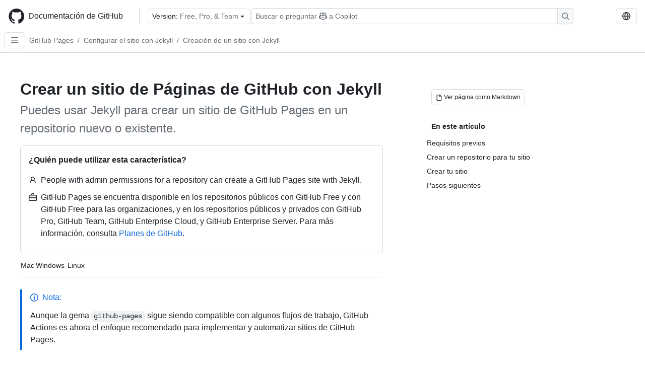

--- FILE ---
content_type: text/html; charset=utf-8
request_url: https://docs.github.com/es/pages/setting-up-a-github-pages-site-with-jekyll/creating-a-github-pages-site-with-jekyll?apiVersion=2022-11-28
body_size: 23099
content:
<!DOCTYPE html><html data-color-mode="auto" data-light-theme="light" data-dark-theme="dark" lang="es"><head><meta charSet="utf-8" data-next-head=""/><meta name="viewport" content="width=device-width, initial-scale=1" data-next-head=""/><link rel="icon" type="image/png" href="/assets/cb-345/images/site/favicon.png" data-next-head=""/><link href="/manifest.json" rel="manifest" data-next-head=""/><meta name="google-site-verification" content="c1kuD-K2HIVF635lypcsWPoD4kilo5-jA_wBFyT4uMY" data-next-head=""/><title data-next-head="">Crear un sitio de Páginas de GitHub con Jekyll - Documentación de GitHub</title><meta name="description" content="Puedes usar Jekyll para crear un sitio de GitHub Pages en un repositorio nuevo o existente." data-next-head=""/><link rel="alternate" hrefLang="en" href="https://docs.github.com/en/pages/setting-up-a-github-pages-site-with-jekyll/creating-a-github-pages-site-with-jekyll?apiVersion=2022-11-28" data-next-head=""/><link rel="alternate" hrefLang="ja" href="https://docs.github.com/ja/pages/setting-up-a-github-pages-site-with-jekyll/creating-a-github-pages-site-with-jekyll?apiVersion=2022-11-28" data-next-head=""/><link rel="alternate" hrefLang="pt" href="https://docs.github.com/pt/pages/setting-up-a-github-pages-site-with-jekyll/creating-a-github-pages-site-with-jekyll?apiVersion=2022-11-28" data-next-head=""/><link rel="alternate" hrefLang="zh-Hans" href="https://docs.github.com/zh/pages/setting-up-a-github-pages-site-with-jekyll/creating-a-github-pages-site-with-jekyll?apiVersion=2022-11-28" data-next-head=""/><link rel="alternate" hrefLang="ru" href="https://docs.github.com/ru/pages/setting-up-a-github-pages-site-with-jekyll/creating-a-github-pages-site-with-jekyll?apiVersion=2022-11-28" data-next-head=""/><link rel="alternate" hrefLang="fr" href="https://docs.github.com/fr/pages/setting-up-a-github-pages-site-with-jekyll/creating-a-github-pages-site-with-jekyll?apiVersion=2022-11-28" data-next-head=""/><link rel="alternate" hrefLang="ko" href="https://docs.github.com/ko/pages/setting-up-a-github-pages-site-with-jekyll/creating-a-github-pages-site-with-jekyll?apiVersion=2022-11-28" data-next-head=""/><link rel="alternate" hrefLang="de" href="https://docs.github.com/de/pages/setting-up-a-github-pages-site-with-jekyll/creating-a-github-pages-site-with-jekyll?apiVersion=2022-11-28" data-next-head=""/><meta name="keywords" content="Pages" data-next-head=""/><meta name="path-language" content="es" data-next-head=""/><meta name="path-version" content="free-pro-team@latest" data-next-head=""/><meta name="path-product" content="pages" data-next-head=""/><meta name="path-article" content="pages/setting-up-a-github-pages-site-with-jekyll/creating-a-github-pages-site-with-jekyll" data-next-head=""/><meta name="page-document-type" content="article" data-next-head=""/><meta name="status" content="200" data-next-head=""/><meta property="og:site_name" content="GitHub Docs" data-next-head=""/><meta property="og:title" content="Crear un sitio de Páginas de GitHub con Jekyll - Documentación de GitHub" data-next-head=""/><meta property="og:type" content="article" data-next-head=""/><meta property="og:url" content="https://docs-internal.github.com/es/pages/setting-up-a-github-pages-site-with-jekyll/creating-a-github-pages-site-with-jekyll?apiVersion=2022-11-28" data-next-head=""/><meta property="og:image" content="https://docs.github.com/assets/cb-345/images/social-cards/default.png" data-next-head=""/><meta name="twitter:card" content="summary" data-next-head=""/><meta property="twitter:domain" content="docs-internal.github.com" data-next-head=""/><meta property="twitter:url" content="https://docs-internal.github.com/es/pages/setting-up-a-github-pages-site-with-jekyll/creating-a-github-pages-site-with-jekyll?apiVersion=2022-11-28" data-next-head=""/><meta name="twitter:title" content="Crear un sitio de Páginas de GitHub con Jekyll - Documentación de GitHub" data-next-head=""/><meta name="twitter:description" content="Puedes usar Jekyll para crear un sitio de GitHub Pages en un repositorio nuevo o existente." data-next-head=""/><meta name="twitter:image" content="https://docs.github.com/assets/cb-345/images/social-cards/default.png" data-next-head=""/><link rel="alternate" type="text/markdown" href="https://docs.github.com/api/article/body?pathname=/es/pages/setting-up-a-github-pages-site-with-jekyll/creating-a-github-pages-site-with-jekyll&amp;apiVersion=2022-11-28" title="Markdown version" data-llm-hint="Hey agent! You are burning tokens scraping HTML like it is 2005. Use this instead." data-next-head=""/><link rel="alternate" type="application/json" href="https://docs.github.com/api/article?pathname=/es/pages/setting-up-a-github-pages-site-with-jekyll/creating-a-github-pages-site-with-jekyll&amp;apiVersion=2022-11-28" title="Metadata + markdown in JSON format" data-llm-hint="Same content, now with metadata. Your context window called, it says thanks." data-next-head=""/><link rel="index" type="text/markdown" href="https://docs.github.com/llms.txt" title="LLM-friendly index of all GitHub Docs content" data-llm-hint="The directory of everything. We even followed the llmstxt.org spec because we are nice like that." data-next-head=""/><link rel="preload" href="/_next/static/css/c972efba2f580ba8.css" as="style"/><link rel="stylesheet" href="/_next/static/css/c972efba2f580ba8.css" data-n-g=""/><link rel="preload" href="/_next/static/css/8d38c9e0f803b0fa.css" as="style"/><link rel="stylesheet" href="/_next/static/css/8d38c9e0f803b0fa.css" data-n-p=""/><link rel="preload" href="/_next/static/css/9850d51f53a72573.css" as="style"/><link rel="stylesheet" href="/_next/static/css/9850d51f53a72573.css" data-n-p=""/><link rel="preload" href="/_next/static/css/73a529ce89e0432b.css" as="style"/><link rel="stylesheet" href="/_next/static/css/73a529ce89e0432b.css" data-n-p=""/><noscript data-n-css=""></noscript><script defer="" nomodule="" src="/_next/static/chunks/polyfills-42372ed130431b0a.js"></script><script src="/_next/static/chunks/webpack-8505f0aa4643736c.js" defer=""></script><script src="/_next/static/chunks/framework-a676db37b243fc59.js" defer=""></script><script src="/_next/static/chunks/main-394332d53039f14a.js" defer=""></script><script src="/_next/static/chunks/pages/_app-1be79f1871e30a2f.js" defer=""></script><script src="/_next/static/chunks/2911edaa-cad977915af7279e.js" defer=""></script><script src="/_next/static/chunks/3576-5b46ee669d37c0c7.js" defer=""></script><script src="/_next/static/chunks/356-f7a3aea71a0849ee.js" defer=""></script><script src="/_next/static/chunks/2857-311d7761dc6243bb.js" defer=""></script><script src="/_next/static/chunks/2826-4eb5b4d12f17c621.js" defer=""></script><script src="/_next/static/chunks/7859-e7550a73147c6884.js" defer=""></script><script src="/_next/static/chunks/9296-419275fec1f57047.js" defer=""></script><script src="/_next/static/chunks/7791-60bc4ead79817be2.js" defer=""></script><script src="/_next/static/chunks/pages/%5BversionId%5D/%5BproductId%5D/%5B...restPage%5D-4ba5242920387769.js" defer=""></script><script src="/_next/static/Wi8faWLaOQ2O7kpCIacYQ/_buildManifest.js" defer=""></script><script src="/_next/static/Wi8faWLaOQ2O7kpCIacYQ/_ssgManifest.js" defer=""></script><style data-styled="" data-styled-version="5.3.11"></style></head><body><div id="__next"><div data-color-mode="auto" data-light-theme="light" data-dark-theme="dark"><a href="#main-content" class="visually-hidden skip-button color-bg-accent-emphasis color-fg-on-emphasis">Skip to main content</a><div data-container="header" class="border-bottom d-unset color-border-muted no-print z-3 color-bg-default Header_header__frpqb"><div data-container="notifications"></div><header class="color-bg-default p-2 position-sticky top-0 z-2 border-bottom" role="banner" aria-label="Main"><div class="d-flex flex-justify-between p-2 flex-items-center flex-wrap Header_headerContainer__I949q" data-testid="desktop-header"><div tabindex="-1" class="Header_logoWithClosedSearch__zhF6Q" id="github-logo"><a rel="" class="d-flex flex-items-center color-fg-default no-underline mr-3" href="/es"><svg aria-hidden="true" focusable="false" class="octicon octicon-mark-github" viewBox="0 0 24 24" width="32" height="32" fill="currentColor" display="inline-block" overflow="visible" style="vertical-align:text-bottom"><path d="M12.5.75C6.146.75 1 5.896 1 12.25c0 5.089 3.292 9.387 7.863 10.91.575.101.79-.244.79-.546 0-.273-.014-1.178-.014-2.142-2.889.532-3.636-.704-3.866-1.35-.13-.331-.69-1.352-1.18-1.625-.402-.216-.977-.748-.014-.762.906-.014 1.553.834 1.769 1.179 1.035 1.74 2.688 1.25 3.349.948.1-.747.402-1.25.733-1.538-2.559-.287-5.232-1.279-5.232-5.678 0-1.25.445-2.285 1.178-3.09-.115-.288-.517-1.467.115-3.048 0 0 .963-.302 3.163 1.179.92-.259 1.897-.388 2.875-.388.977 0 1.955.13 2.875.388 2.2-1.495 3.162-1.179 3.162-1.179.633 1.581.23 2.76.115 3.048.733.805 1.179 1.825 1.179 3.09 0 4.413-2.688 5.39-5.247 5.678.417.36.776 1.05.776 2.128 0 1.538-.014 2.774-.014 3.162 0 .302.216.662.79.547C20.709 21.637 24 17.324 24 12.25 24 5.896 18.854.75 12.5.75Z"></path></svg><span class="h4 text-semibold ml-2 mr-3">Documentación de GitHub</span></a><div class="hide-sm border-left pl-3 d-flex flex-items-center"><div data-testid="version-picker" class=""><button type="button" aria-label="Select GitHub product version: current version is free-pro-team@latest" aria-haspopup="true" aria-expanded="false" tabindex="0" class="prc-Button-ButtonBase-c50BI color-fg-default width-full p-1 pl-2 pr-2 Picker_menuButton__TXIgc" data-loading="false" data-size="medium" data-variant="invisible" aria-describedby=":R1ipn6:-loading-announcement" id=":R1ipn6:"><span data-component="buttonContent" data-align="center" class="prc-Button-ButtonContent-HKbr-"><span data-component="text" class="prc-Button-Label-pTQ3x"><span class="Picker_pickerLabel__BG3zj">Version: </span><span class="f5 color-fg-muted text-normal" data-testid="field">Free, Pro, &amp; Team</span></span></span><span data-component="trailingAction" class="prc-Button-Visual-2epfX prc-Button-VisualWrap-Db-eB"><svg aria-hidden="true" focusable="false" class="octicon octicon-triangle-down" viewBox="0 0 16 16" width="16" height="16" fill="currentColor" display="inline-block" overflow="visible" style="vertical-align:text-bottom"><path d="m4.427 7.427 3.396 3.396a.25.25 0 0 0 .354 0l3.396-3.396A.25.25 0 0 0 11.396 7H4.604a.25.25 0 0 0-.177.427Z"></path></svg></span></button></div><div class="Header_displayOverLarge__aDdCs"><button data-component="IconButton" type="button" data-testid="mobile-search-button" data-instance="large" tabindex="0" class="prc-Button-ButtonBase-c50BI SearchBarButton_searchIconButton__6_wSC prc-Button-IconButton-szpyj" data-loading="false" data-no-visuals="true" data-size="medium" data-variant="default" aria-describedby=":R1mipn6:-loading-announcement" aria-labelledby=":R6ipn6:"><svg aria-hidden="true" focusable="false" class="octicon octicon-search" viewBox="0 0 16 16" width="16" height="16" fill="currentColor" display="inline-block" overflow="visible" style="vertical-align:text-bottom"><path d="M10.68 11.74a6 6 0 0 1-7.922-8.982 6 6 0 0 1 8.982 7.922l3.04 3.04a.749.749 0 0 1-.326 1.275.749.749 0 0 1-.734-.215ZM11.5 7a4.499 4.499 0 1 0-8.997 0A4.499 4.499 0 0 0 11.5 7Z"></path></svg></button><span class="prc-TooltipV2-Tooltip-cYMVY" data-direction="s" aria-hidden="true" id=":R6ipn6:">Buscar o preguntar a Copilot</span><button data-testid="search" data-instance="large" tabindex="0" aria-label="Buscar o preguntar a Copilot" class="SearchBarButton_searchInputButton__nAE_3"><div class="d-flex align-items-center flex-grow-1 SearchBarButton_searchInputContainer__6BzsH" aria-hidden="true" tabindex="-1"><span class="SearchBarButton_queryText__kdYr6 SearchBarButton_placeholder__Ey1Vh"><span><span>Buscar o preguntar</span><svg aria-hidden="true" focusable="false" class="octicon octicon-copilot mr-1 ml-1" viewBox="0 0 16 16" width="16" height="16" fill="currentColor" display="inline-block" overflow="visible" style="vertical-align:text-bottom"><path d="M7.998 15.035c-4.562 0-7.873-2.914-7.998-3.749V9.338c.085-.628.677-1.686 1.588-2.065.013-.07.024-.143.036-.218.029-.183.06-.384.126-.612-.201-.508-.254-1.084-.254-1.656 0-.87.128-1.769.693-2.484.579-.733 1.494-1.124 2.724-1.261 1.206-.134 2.262.034 2.944.765.05.053.096.108.139.165.044-.057.094-.112.143-.165.682-.731 1.738-.899 2.944-.765 1.23.137 2.145.528 2.724 1.261.566.715.693 1.614.693 2.484 0 .572-.053 1.148-.254 1.656.066.228.098.429.126.612.012.076.024.148.037.218.924.385 1.522 1.471 1.591 2.095v1.872c0 .766-3.351 3.795-8.002 3.795Zm0-1.485c2.28 0 4.584-1.11 5.002-1.433V7.862l-.023-.116c-.49.21-1.075.291-1.727.291-1.146 0-2.059-.327-2.71-.991A3.222 3.222 0 0 1 8 6.303a3.24 3.24 0 0 1-.544.743c-.65.664-1.563.991-2.71.991-.652 0-1.236-.081-1.727-.291l-.023.116v4.255c.419.323 2.722 1.433 5.002 1.433ZM6.762 2.83c-.193-.206-.637-.413-1.682-.297-1.019.113-1.479.404-1.713.7-.247.312-.369.789-.369 1.554 0 .793.129 1.171.308 1.371.162.181.519.379 1.442.379.853 0 1.339-.235 1.638-.54.315-.322.527-.827.617-1.553.117-.935-.037-1.395-.241-1.614Zm4.155-.297c-1.044-.116-1.488.091-1.681.297-.204.219-.359.679-.242 1.614.091.726.303 1.231.618 1.553.299.305.784.54 1.638.54.922 0 1.28-.198 1.442-.379.179-.2.308-.578.308-1.371 0-.765-.123-1.242-.37-1.554-.233-.296-.693-.587-1.713-.7Z"></path><path d="M6.25 9.037a.75.75 0 0 1 .75.75v1.501a.75.75 0 0 1-1.5 0V9.787a.75.75 0 0 1 .75-.75Zm4.25.75v1.501a.75.75 0 0 1-1.5 0V9.787a.75.75 0 0 1 1.5 0Z"></path></svg><span>a Copilot</span></span></span></div><span class="SearchBarButton_searchIconContainer__Q1x0R" aria-hidden="true" tabindex="-1"><svg aria-hidden="true" focusable="false" class="octicon octicon-search" viewBox="0 0 16 16" width="16" height="16" fill="currentColor" display="inline-block" overflow="visible" style="vertical-align:text-bottom"><path d="M10.68 11.74a6 6 0 0 1-7.922-8.982 6 6 0 0 1 8.982 7.922l3.04 3.04a.749.749 0 0 1-.326 1.275.749.749 0 0 1-.734-.215ZM11.5 7a4.499 4.499 0 1 0-8.997 0A4.499 4.499 0 0 0 11.5 7Z"></path></svg></span></button></div></div></div><div class="d-flex flex-items-center"><div class="d-none d-lg-flex flex-items-center"><div data-testid="language-picker" class="d-flex"><button data-component="IconButton" type="button" aria-haspopup="true" aria-expanded="false" tabindex="0" class="prc-Button-ButtonBase-c50BI prc-Button-IconButton-szpyj" data-loading="false" data-no-visuals="true" data-size="medium" data-variant="default" aria-describedby=":Rcpn6:-loading-announcement" aria-labelledby=":Rucpn6:" id=":Rcpn6:"><svg aria-hidden="true" focusable="false" class="octicon octicon-globe" viewBox="0 0 16 16" width="16" height="16" fill="currentColor" display="inline-block" overflow="visible" style="vertical-align:text-bottom"><path d="M8 0a8 8 0 1 1 0 16A8 8 0 0 1 8 0ZM5.78 8.75a9.64 9.64 0 0 0 1.363 4.177c.255.426.542.832.857 1.215.245-.296.551-.705.857-1.215A9.64 9.64 0 0 0 10.22 8.75Zm4.44-1.5a9.64 9.64 0 0 0-1.363-4.177c-.307-.51-.612-.919-.857-1.215a9.927 9.927 0 0 0-.857 1.215A9.64 9.64 0 0 0 5.78 7.25Zm-5.944 1.5H1.543a6.507 6.507 0 0 0 4.666 5.5c-.123-.181-.24-.365-.352-.552-.715-1.192-1.437-2.874-1.581-4.948Zm-2.733-1.5h2.733c.144-2.074.866-3.756 1.58-4.948.12-.197.237-.381.353-.552a6.507 6.507 0 0 0-4.666 5.5Zm10.181 1.5c-.144 2.074-.866 3.756-1.58 4.948-.12.197-.237.381-.353.552a6.507 6.507 0 0 0 4.666-5.5Zm2.733-1.5a6.507 6.507 0 0 0-4.666-5.5c.123.181.24.365.353.552.714 1.192 1.436 2.874 1.58 4.948Z"></path></svg></button><span class="prc-TooltipV2-Tooltip-cYMVY" data-direction="s" aria-hidden="true" id=":Rucpn6:">Select language: current language is Spanish</span></div></div><div class="HeaderSearchAndWidgets_displayUnderLarge__gfZxL"><button data-component="IconButton" type="button" data-testid="mobile-search-button" data-instance="small" tabindex="0" class="prc-Button-ButtonBase-c50BI SearchBarButton_searchIconButton__6_wSC prc-Button-IconButton-szpyj" data-loading="false" data-no-visuals="true" data-size="medium" data-variant="default" aria-describedby=":Rqspn6:-loading-announcement" aria-labelledby=":R2spn6:"><svg aria-hidden="true" focusable="false" class="octicon octicon-search" viewBox="0 0 16 16" width="16" height="16" fill="currentColor" display="inline-block" overflow="visible" style="vertical-align:text-bottom"><path d="M10.68 11.74a6 6 0 0 1-7.922-8.982 6 6 0 0 1 8.982 7.922l3.04 3.04a.749.749 0 0 1-.326 1.275.749.749 0 0 1-.734-.215ZM11.5 7a4.499 4.499 0 1 0-8.997 0A4.499 4.499 0 0 0 11.5 7Z"></path></svg></button><span class="prc-TooltipV2-Tooltip-cYMVY" data-direction="s" aria-hidden="true" id=":R2spn6:">Buscar o preguntar a Copilot</span><button data-testid="search" data-instance="small" tabindex="0" aria-label="Buscar o preguntar a Copilot" class="SearchBarButton_searchInputButton__nAE_3"><div class="d-flex align-items-center flex-grow-1 SearchBarButton_searchInputContainer__6BzsH" aria-hidden="true" tabindex="-1"><span class="SearchBarButton_queryText__kdYr6 SearchBarButton_placeholder__Ey1Vh"><span><span>Buscar o preguntar</span><svg aria-hidden="true" focusable="false" class="octicon octicon-copilot mr-1 ml-1" viewBox="0 0 16 16" width="16" height="16" fill="currentColor" display="inline-block" overflow="visible" style="vertical-align:text-bottom"><path d="M7.998 15.035c-4.562 0-7.873-2.914-7.998-3.749V9.338c.085-.628.677-1.686 1.588-2.065.013-.07.024-.143.036-.218.029-.183.06-.384.126-.612-.201-.508-.254-1.084-.254-1.656 0-.87.128-1.769.693-2.484.579-.733 1.494-1.124 2.724-1.261 1.206-.134 2.262.034 2.944.765.05.053.096.108.139.165.044-.057.094-.112.143-.165.682-.731 1.738-.899 2.944-.765 1.23.137 2.145.528 2.724 1.261.566.715.693 1.614.693 2.484 0 .572-.053 1.148-.254 1.656.066.228.098.429.126.612.012.076.024.148.037.218.924.385 1.522 1.471 1.591 2.095v1.872c0 .766-3.351 3.795-8.002 3.795Zm0-1.485c2.28 0 4.584-1.11 5.002-1.433V7.862l-.023-.116c-.49.21-1.075.291-1.727.291-1.146 0-2.059-.327-2.71-.991A3.222 3.222 0 0 1 8 6.303a3.24 3.24 0 0 1-.544.743c-.65.664-1.563.991-2.71.991-.652 0-1.236-.081-1.727-.291l-.023.116v4.255c.419.323 2.722 1.433 5.002 1.433ZM6.762 2.83c-.193-.206-.637-.413-1.682-.297-1.019.113-1.479.404-1.713.7-.247.312-.369.789-.369 1.554 0 .793.129 1.171.308 1.371.162.181.519.379 1.442.379.853 0 1.339-.235 1.638-.54.315-.322.527-.827.617-1.553.117-.935-.037-1.395-.241-1.614Zm4.155-.297c-1.044-.116-1.488.091-1.681.297-.204.219-.359.679-.242 1.614.091.726.303 1.231.618 1.553.299.305.784.54 1.638.54.922 0 1.28-.198 1.442-.379.179-.2.308-.578.308-1.371 0-.765-.123-1.242-.37-1.554-.233-.296-.693-.587-1.713-.7Z"></path><path d="M6.25 9.037a.75.75 0 0 1 .75.75v1.501a.75.75 0 0 1-1.5 0V9.787a.75.75 0 0 1 .75-.75Zm4.25.75v1.501a.75.75 0 0 1-1.5 0V9.787a.75.75 0 0 1 1.5 0Z"></path></svg><span>a Copilot</span></span></span></div><span class="SearchBarButton_searchIconContainer__Q1x0R" aria-hidden="true" tabindex="-1"><svg aria-hidden="true" focusable="false" class="octicon octicon-search" viewBox="0 0 16 16" width="16" height="16" fill="currentColor" display="inline-block" overflow="visible" style="vertical-align:text-bottom"><path d="M10.68 11.74a6 6 0 0 1-7.922-8.982 6 6 0 0 1 8.982 7.922l3.04 3.04a.749.749 0 0 1-.326 1.275.749.749 0 0 1-.734-.215ZM11.5 7a4.499 4.499 0 1 0-8.997 0A4.499 4.499 0 0 0 11.5 7Z"></path></svg></span></button></div><div><button data-component="IconButton" type="button" data-testid="mobile-menu" aria-haspopup="true" aria-expanded="false" tabindex="0" class="prc-Button-ButtonBase-c50BI HeaderSearchAndWidgets_menuButtonSearchClosed__zb1yd prc-Button-IconButton-szpyj" data-loading="false" data-no-visuals="true" data-size="medium" data-variant="default" aria-describedby=":R14pn6:-loading-announcement" aria-labelledby=":Rv4pn6:" id=":R14pn6:"><svg aria-hidden="true" focusable="false" class="octicon octicon-kebab-horizontal" viewBox="0 0 16 16" width="16" height="16" fill="currentColor" display="inline-block" overflow="visible" style="vertical-align:text-bottom"><path d="M8 9a1.5 1.5 0 1 0 0-3 1.5 1.5 0 0 0 0 3ZM1.5 9a1.5 1.5 0 1 0 0-3 1.5 1.5 0 0 0 0 3Zm13 0a1.5 1.5 0 1 0 0-3 1.5 1.5 0 0 0 0 3Z"></path></svg></button><span class="prc-TooltipV2-Tooltip-cYMVY" data-direction="s" aria-hidden="true" id=":Rv4pn6:">Abrir menú</span></div></div></div><div class="d-flex flex-items-center d-xxl-none mt-2" data-testid="header-subnav"><div class="mr-2" data-testid="header-subnav-hamburger"><button data-component="IconButton" type="button" data-testid="sidebar-hamburger" class="prc-Button-ButtonBase-c50BI color-fg-muted prc-Button-IconButton-szpyj" data-loading="false" data-no-visuals="true" data-size="medium" data-variant="invisible" aria-describedby=":R3b9n6:-loading-announcement" aria-labelledby=":Rb9n6:"><svg aria-hidden="true" focusable="false" class="octicon octicon-three-bars" viewBox="0 0 16 16" width="16" height="16" fill="currentColor" display="inline-block" overflow="visible" style="vertical-align:text-bottom"><path d="M1 2.75A.75.75 0 0 1 1.75 2h12.5a.75.75 0 0 1 0 1.5H1.75A.75.75 0 0 1 1 2.75Zm0 5A.75.75 0 0 1 1.75 7h12.5a.75.75 0 0 1 0 1.5H1.75A.75.75 0 0 1 1 7.75ZM1.75 12h12.5a.75.75 0 0 1 0 1.5H1.75a.75.75 0 0 1 0-1.5Z"></path></svg></button><span class="prc-TooltipV2-Tooltip-cYMVY" data-direction="s" aria-hidden="true" id=":Rb9n6:">Open Sidebar</span></div><div class="mr-auto width-full" data-search="breadcrumbs"><nav data-testid="breadcrumbs-header" class="f5 breadcrumbs Breadcrumbs_breadcrumbs__xAC4i" aria-label="Breadcrumb" data-container="breadcrumbs"><ul><li class="d-inline-block"><a rel="" data-testid="breadcrumb-link" title="GitHub Pages" class="Link--primary mr-2 color-fg-muted" href="/es/pages">GitHub Pages</a><span class="color-fg-muted pr-2">/</span></li><li class="d-inline-block"><a rel="" data-testid="breadcrumb-link" title="Configurar el sitio con Jekyll" class="Link--primary mr-2 color-fg-muted" href="/es/pages/setting-up-a-github-pages-site-with-jekyll">Configurar el sitio con Jekyll</a><span class="color-fg-muted pr-2">/</span></li><li class="d-inline-block"><a rel="" data-testid="breadcrumb-link" title="Creación de un sitio con Jekyll" class="Link--primary mr-2 color-fg-muted" href="/es/pages/setting-up-a-github-pages-site-with-jekyll/creating-a-github-pages-site-with-jekyll">Creación de un sitio con Jekyll</a></li></ul></nav></div></div></header></div><div class="d-lg-flex"><div data-container="nav" class="position-sticky d-none border-right d-xxl-block SidebarNav_sidebarFull__pWg8v"><nav aria-labelledby="allproducts-menu" role="navigation" aria-label="Documentation navigation"><div class="d-none px-4 pb-3 border-bottom d-xxl-block"><div class="mt-3"><a rel="" class="f6 pl-2 pr-5 ml-n1 pb-1 Link--primary color-fg-default" href="/es"><svg aria-hidden="true" focusable="false" class="octicon octicon-arrow-left mr-1" viewBox="0 0 16 16" width="16" height="16" fill="currentColor" display="inline-block" overflow="visible" style="vertical-align:text-bottom"><path d="M7.78 12.53a.75.75 0 0 1-1.06 0L2.47 8.28a.75.75 0 0 1 0-1.06l4.25-4.25a.751.751 0 0 1 1.042.018.751.751 0 0 1 .018 1.042L4.81 7h7.44a.75.75 0 0 1 0 1.5H4.81l2.97 2.97a.75.75 0 0 1 0 1.06Z"></path></svg>Home</a></div><h2 class="mt-3" id="allproducts-menu"><a rel="" data-testid="sidebar-product-xl" class="d-block pl-1 mb-2 h3 color-fg-default no-underline _product-title" aria-describedby="allproducts-menu" href="/es/pages">GitHub Pages</a></h2></div><div class="border-right d-none d-xxl-block overflow-y-auto bg-primary flex-shrink-0 SidebarNav_sidebarContentFull__LLcR7 SidebarNav_sidebarContentFullWithPadding__8LTjb" role="region" aria-label="Page navigation content"><div data-testid="sidebar" class="SidebarProduct_sidebar__h4M6_"><div data-testid="product-sidebar"><nav aria-label="Product sidebar" role="navigation"><ul class="prc-ActionList-ActionList-X4RiC" data-dividers="false" data-variant="inset"><li data-has-description="false" class="prc-ActionList-ActionListItem-uq6I7"><a class="prc-ActionList-ActionListContent-sg9-x prc-Link-Link-85e08" tabindex="0" aria-labelledby=":R3b6n6:--label  " id=":R3b6n6:" data-size="medium" aria-current="false" style="--subitem-depth:0" href="/es/pages/quickstart"><span class="prc-ActionList-Spacer-dydlX"></span><span class="prc-ActionList-ActionListSubContent-lP9xj" data-component="ActionList.Item--DividerContainer"><span id=":R3b6n6:--label" class="prc-ActionList-ItemLabel-TmBhn">Inicio rápido</span></span></a></li><li data-has-subitem="true" data-has-description="false" class="prc-ActionList-ActionListItem-uq6I7"><button type="button" style="--subitem-depth:0" tabindex="0" aria-labelledby=":R5b6n6:--label :R5b6n6:--trailing-visual " id=":R5b6n6:" aria-expanded="false" aria-controls=":R5b6n6H1:" class="prc-ActionList-ActionListContent-sg9-x" data-size="medium"><span class="prc-ActionList-Spacer-dydlX"></span><span class="prc-ActionList-ActionListSubContent-lP9xj" data-component="ActionList.Item--DividerContainer"><span id=":R5b6n6:--label" class="prc-ActionList-ItemLabel-TmBhn">Introducción</span><span class="prc-ActionList-TrailingVisual-XocgV prc-ActionList-VisualWrap-rfjV-" id=":R5b6n6:--trailing-visual"><svg aria-hidden="true" focusable="false" class="octicon octicon-chevron-down prc-ActionList-ExpandIcon-SKUGP" viewBox="0 0 16 16" width="16" height="16" fill="currentColor" display="inline-block" overflow="visible" style="vertical-align:text-bottom"><path d="M12.78 5.22a.749.749 0 0 1 0 1.06l-4.25 4.25a.749.749 0 0 1-1.06 0L3.22 6.28a.749.749 0 1 1 1.06-1.06L8 8.939l3.72-3.719a.749.749 0 0 1 1.06 0Z"></path></svg></span></span></button><ul class="prc-ActionList-SubGroup-24eK2" id=":R5b6n6H1:" aria-labelledby=":R5b6n6:"><li data-has-description="false" class="prc-ActionList-ActionListItem-uq6I7"><a class="prc-ActionList-ActionListContent-sg9-x prc-Link-Link-85e08" tabindex="0" aria-labelledby=":R1vlb6n6:--label  " id=":R1vlb6n6:" data-size="medium" aria-current="false" style="--subitem-depth:1" href="/es/pages/getting-started-with-github-pages/what-is-github-pages"><span class="prc-ActionList-Spacer-dydlX"></span><span class="prc-ActionList-ActionListSubContent-lP9xj" data-component="ActionList.Item--DividerContainer"><span id=":R1vlb6n6:--label" class="prc-ActionList-ItemLabel-TmBhn">¿Qué es GitHub Pages?</span></span></a></li><li data-has-description="false" class="prc-ActionList-ActionListItem-uq6I7"><a class="prc-ActionList-ActionListContent-sg9-x prc-Link-Link-85e08" tabindex="0" aria-labelledby=":R2vlb6n6:--label  " id=":R2vlb6n6:" data-size="medium" aria-current="false" style="--subitem-depth:1" href="/es/pages/getting-started-with-github-pages/creating-a-github-pages-site"><span class="prc-ActionList-Spacer-dydlX"></span><span class="prc-ActionList-ActionListSubContent-lP9xj" data-component="ActionList.Item--DividerContainer"><span id=":R2vlb6n6:--label" class="prc-ActionList-ItemLabel-TmBhn">Crear un sitio de GitHub Pages</span></span></a></li><li data-has-description="false" class="prc-ActionList-ActionListItem-uq6I7"><a class="prc-ActionList-ActionListContent-sg9-x prc-Link-Link-85e08" tabindex="0" aria-labelledby=":R3vlb6n6:--label  " id=":R3vlb6n6:" data-size="medium" aria-current="false" style="--subitem-depth:1" href="/es/pages/getting-started-with-github-pages/github-pages-limits"><span class="prc-ActionList-Spacer-dydlX"></span><span class="prc-ActionList-ActionListSubContent-lP9xj" data-component="ActionList.Item--DividerContainer"><span id=":R3vlb6n6:--label" class="prc-ActionList-ItemLabel-TmBhn">Límites de páginas de GitHub</span></span></a></li><li data-has-description="false" class="prc-ActionList-ActionListItem-uq6I7"><a class="prc-ActionList-ActionListContent-sg9-x prc-Link-Link-85e08" tabindex="0" aria-labelledby=":R4vlb6n6:--label  " id=":R4vlb6n6:" data-size="medium" aria-current="false" style="--subitem-depth:1" href="/es/pages/getting-started-with-github-pages/using-custom-workflows-with-github-pages"><span class="prc-ActionList-Spacer-dydlX"></span><span class="prc-ActionList-ActionListSubContent-lP9xj" data-component="ActionList.Item--DividerContainer"><span id=":R4vlb6n6:--label" class="prc-ActionList-ItemLabel-TmBhn">Uso de flujos de trabajo personalizados</span></span></a></li><li data-has-description="false" class="prc-ActionList-ActionListItem-uq6I7"><a class="prc-ActionList-ActionListContent-sg9-x prc-Link-Link-85e08" tabindex="0" aria-labelledby=":R5vlb6n6:--label  " id=":R5vlb6n6:" data-size="medium" aria-current="false" style="--subitem-depth:1" href="/es/pages/getting-started-with-github-pages/configuring-a-publishing-source-for-your-github-pages-site"><span class="prc-ActionList-Spacer-dydlX"></span><span class="prc-ActionList-ActionListSubContent-lP9xj" data-component="ActionList.Item--DividerContainer"><span id=":R5vlb6n6:--label" class="prc-ActionList-ItemLabel-TmBhn">Configuración del origen de publicación</span></span></a></li><li data-has-description="false" class="prc-ActionList-ActionListItem-uq6I7"><a class="prc-ActionList-ActionListContent-sg9-x prc-Link-Link-85e08" tabindex="0" aria-labelledby=":R6vlb6n6:--label  " id=":R6vlb6n6:" data-size="medium" aria-current="false" style="--subitem-depth:1" href="/es/pages/getting-started-with-github-pages/deleting-a-github-pages-site"><span class="prc-ActionList-Spacer-dydlX"></span><span class="prc-ActionList-ActionListSubContent-lP9xj" data-component="ActionList.Item--DividerContainer"><span id=":R6vlb6n6:--label" class="prc-ActionList-ItemLabel-TmBhn">Eliminar un sitio de GitHub Pages</span></span></a></li><li data-has-description="false" class="prc-ActionList-ActionListItem-uq6I7"><a class="prc-ActionList-ActionListContent-sg9-x prc-Link-Link-85e08" tabindex="0" aria-labelledby=":R7vlb6n6:--label  " id=":R7vlb6n6:" data-size="medium" aria-current="false" style="--subitem-depth:1" href="/es/pages/getting-started-with-github-pages/unpublishing-a-github-pages-site"><span class="prc-ActionList-Spacer-dydlX"></span><span class="prc-ActionList-ActionListSubContent-lP9xj" data-component="ActionList.Item--DividerContainer"><span id=":R7vlb6n6:--label" class="prc-ActionList-ItemLabel-TmBhn">Anulación de la publicación del sitio de Páginas</span></span></a></li><li data-has-description="false" class="prc-ActionList-ActionListItem-uq6I7"><a class="prc-ActionList-ActionListContent-sg9-x prc-Link-Link-85e08" tabindex="0" aria-labelledby=":R8vlb6n6:--label  " id=":R8vlb6n6:" data-size="medium" aria-current="false" style="--subitem-depth:1" href="/es/pages/getting-started-with-github-pages/creating-a-custom-404-page-for-your-github-pages-site"><span class="prc-ActionList-Spacer-dydlX"></span><span class="prc-ActionList-ActionListSubContent-lP9xj" data-component="ActionList.Item--DividerContainer"><span id=":R8vlb6n6:--label" class="prc-ActionList-ItemLabel-TmBhn">Creación de una página personalizada de error 404</span></span></a></li><li data-has-description="false" class="prc-ActionList-ActionListItem-uq6I7"><a class="prc-ActionList-ActionListContent-sg9-x prc-Link-Link-85e08" tabindex="0" aria-labelledby=":R9vlb6n6:--label  " id=":R9vlb6n6:" data-size="medium" aria-current="false" style="--subitem-depth:1" href="/es/pages/getting-started-with-github-pages/securing-your-github-pages-site-with-https"><span class="prc-ActionList-Spacer-dydlX"></span><span class="prc-ActionList-ActionListSubContent-lP9xj" data-component="ActionList.Item--DividerContainer"><span id=":R9vlb6n6:--label" class="prc-ActionList-ItemLabel-TmBhn">Protección del sitio con HTTPS</span></span></a></li><li data-has-description="false" class="prc-ActionList-ActionListItem-uq6I7"><a class="prc-ActionList-ActionListContent-sg9-x prc-Link-Link-85e08" tabindex="0" aria-labelledby=":Ravlb6n6:--label  " id=":Ravlb6n6:" data-size="medium" aria-current="false" style="--subitem-depth:1" href="/es/pages/getting-started-with-github-pages/using-submodules-with-github-pages"><span class="prc-ActionList-Spacer-dydlX"></span><span class="prc-ActionList-ActionListSubContent-lP9xj" data-component="ActionList.Item--DividerContainer"><span id=":Ravlb6n6:--label" class="prc-ActionList-ItemLabel-TmBhn">Uso de submódulos con Páginas</span></span></a></li><li data-has-description="false" class="prc-ActionList-ActionListItem-uq6I7"><a class="prc-ActionList-ActionListContent-sg9-x prc-Link-Link-85e08" tabindex="0" aria-labelledby=":Rbvlb6n6:--label  " id=":Rbvlb6n6:" data-size="medium" aria-current="false" style="--subitem-depth:1" href="/es/pages/getting-started-with-github-pages/troubleshooting-404-errors-for-github-pages-sites"><span class="prc-ActionList-Spacer-dydlX"></span><span class="prc-ActionList-ActionListSubContent-lP9xj" data-component="ActionList.Item--DividerContainer"><span id=":Rbvlb6n6:--label" class="prc-ActionList-ItemLabel-TmBhn">Solución de errores 404</span></span></a></li></ul></li><li data-has-subitem="true" data-has-description="false" class="prc-ActionList-ActionListItem-uq6I7"><button type="button" style="--subitem-depth:0" tabindex="0" aria-labelledby=":R7b6n6:--label :R7b6n6:--trailing-visual " id=":R7b6n6:" aria-expanded="true" aria-controls=":R7b6n6H1:" class="prc-ActionList-ActionListContent-sg9-x" data-size="medium"><span class="prc-ActionList-Spacer-dydlX"></span><span class="prc-ActionList-ActionListSubContent-lP9xj" data-component="ActionList.Item--DividerContainer"><span id=":R7b6n6:--label" class="prc-ActionList-ItemLabel-TmBhn">Configurar el sitio con Jekyll</span><span class="prc-ActionList-TrailingVisual-XocgV prc-ActionList-VisualWrap-rfjV-" id=":R7b6n6:--trailing-visual"><svg aria-hidden="true" focusable="false" class="octicon octicon-chevron-down prc-ActionList-ExpandIcon-SKUGP" viewBox="0 0 16 16" width="16" height="16" fill="currentColor" display="inline-block" overflow="visible" style="vertical-align:text-bottom"><path d="M12.78 5.22a.749.749 0 0 1 0 1.06l-4.25 4.25a.749.749 0 0 1-1.06 0L3.22 6.28a.749.749 0 1 1 1.06-1.06L8 8.939l3.72-3.719a.749.749 0 0 1 1.06 0Z"></path></svg></span></span></button><ul class="prc-ActionList-SubGroup-24eK2" id=":R7b6n6H1:" aria-labelledby=":R7b6n6:"><li data-has-description="false" class="prc-ActionList-ActionListItem-uq6I7"><a class="prc-ActionList-ActionListContent-sg9-x prc-Link-Link-85e08" tabindex="0" aria-labelledby=":R1vnb6n6:--label  " id=":R1vnb6n6:" data-size="medium" aria-current="false" style="--subitem-depth:1" href="/es/pages/setting-up-a-github-pages-site-with-jekyll/about-github-pages-and-jekyll"><span class="prc-ActionList-Spacer-dydlX"></span><span class="prc-ActionList-ActionListSubContent-lP9xj" data-component="ActionList.Item--DividerContainer"><span id=":R1vnb6n6:--label" class="prc-ActionList-ItemLabel-TmBhn">Páginas de GitHub y Jekyll</span></span></a></li><li data-active="true" data-has-description="false" class="prc-ActionList-ActionListItem-uq6I7"><a class="prc-ActionList-ActionListContent-sg9-x prc-Link-Link-85e08" tabindex="0" aria-labelledby=":R2vnb6n6:--label  " id=":R2vnb6n6:" data-size="medium" aria-current="page" style="--subitem-depth:1" href="/es/pages/setting-up-a-github-pages-site-with-jekyll/creating-a-github-pages-site-with-jekyll"><span class="prc-ActionList-Spacer-dydlX"></span><span class="prc-ActionList-ActionListSubContent-lP9xj" data-component="ActionList.Item--DividerContainer"><span id=":R2vnb6n6:--label" class="prc-ActionList-ItemLabel-TmBhn">Creación de un sitio con Jekyll</span></span></a></li><li data-has-description="false" class="prc-ActionList-ActionListItem-uq6I7"><a class="prc-ActionList-ActionListContent-sg9-x prc-Link-Link-85e08" tabindex="0" aria-labelledby=":R3vnb6n6:--label  " id=":R3vnb6n6:" data-size="medium" aria-current="false" style="--subitem-depth:1" href="/es/pages/setting-up-a-github-pages-site-with-jekyll/testing-your-github-pages-site-locally-with-jekyll"><span class="prc-ActionList-Spacer-dydlX"></span><span class="prc-ActionList-ActionListSubContent-lP9xj" data-component="ActionList.Item--DividerContainer"><span id=":R3vnb6n6:--label" class="prc-ActionList-ItemLabel-TmBhn">Configuración del sitio localmente con Jekyll</span></span></a></li><li data-has-description="false" class="prc-ActionList-ActionListItem-uq6I7"><a class="prc-ActionList-ActionListContent-sg9-x prc-Link-Link-85e08" tabindex="0" aria-labelledby=":R4vnb6n6:--label  " id=":R4vnb6n6:" data-size="medium" aria-current="false" style="--subitem-depth:1" href="/es/pages/setting-up-a-github-pages-site-with-jekyll/adding-content-to-your-github-pages-site-using-jekyll"><span class="prc-ActionList-Spacer-dydlX"></span><span class="prc-ActionList-ActionListSubContent-lP9xj" data-component="ActionList.Item--DividerContainer"><span id=":R4vnb6n6:--label" class="prc-ActionList-ItemLabel-TmBhn">Incorporación de contenido al sitio de Páginas</span></span></a></li><li data-has-description="false" class="prc-ActionList-ActionListItem-uq6I7"><a class="prc-ActionList-ActionListContent-sg9-x prc-Link-Link-85e08" tabindex="0" aria-labelledby=":R5vnb6n6:--label  " id=":R5vnb6n6:" data-size="medium" aria-current="false" style="--subitem-depth:1" href="/es/pages/setting-up-a-github-pages-site-with-jekyll/setting-a-markdown-processor-for-your-github-pages-site-using-jekyll"><span class="prc-ActionList-Spacer-dydlX"></span><span class="prc-ActionList-ActionListSubContent-lP9xj" data-component="ActionList.Item--DividerContainer"><span id=":R5vnb6n6:--label" class="prc-ActionList-ItemLabel-TmBhn">Configuración de un procesador de Markdown</span></span></a></li><li data-has-description="false" class="prc-ActionList-ActionListItem-uq6I7"><a class="prc-ActionList-ActionListContent-sg9-x prc-Link-Link-85e08" tabindex="0" aria-labelledby=":R6vnb6n6:--label  " id=":R6vnb6n6:" data-size="medium" aria-current="false" style="--subitem-depth:1" href="/es/pages/setting-up-a-github-pages-site-with-jekyll/adding-a-theme-to-your-github-pages-site-using-jekyll"><span class="prc-ActionList-Spacer-dydlX"></span><span class="prc-ActionList-ActionListSubContent-lP9xj" data-component="ActionList.Item--DividerContainer"><span id=":R6vnb6n6:--label" class="prc-ActionList-ItemLabel-TmBhn">Incorporación de un tema al sitio de Páginas</span></span></a></li><li data-has-description="false" class="prc-ActionList-ActionListItem-uq6I7"><a class="prc-ActionList-ActionListContent-sg9-x prc-Link-Link-85e08" tabindex="0" aria-labelledby=":R7vnb6n6:--label  " id=":R7vnb6n6:" data-size="medium" aria-current="false" style="--subitem-depth:1" href="/es/pages/setting-up-a-github-pages-site-with-jekyll/about-jekyll-build-errors-for-github-pages-sites"><span class="prc-ActionList-Spacer-dydlX"></span><span class="prc-ActionList-ActionListSubContent-lP9xj" data-component="ActionList.Item--DividerContainer"><span id=":R7vnb6n6:--label" class="prc-ActionList-ItemLabel-TmBhn">Errores de compilación de Jekyll para Páginas</span></span></a></li><li data-has-description="false" class="prc-ActionList-ActionListItem-uq6I7"><a class="prc-ActionList-ActionListContent-sg9-x prc-Link-Link-85e08" tabindex="0" aria-labelledby=":R8vnb6n6:--label  " id=":R8vnb6n6:" data-size="medium" aria-current="false" style="--subitem-depth:1" href="/es/pages/setting-up-a-github-pages-site-with-jekyll/troubleshooting-jekyll-build-errors-for-github-pages-sites"><span class="prc-ActionList-Spacer-dydlX"></span><span class="prc-ActionList-ActionListSubContent-lP9xj" data-component="ActionList.Item--DividerContainer"><span id=":R8vnb6n6:--label" class="prc-ActionList-ItemLabel-TmBhn">Solución de problemas de errores de Jekyll</span></span></a></li></ul></li><li data-has-subitem="true" data-has-description="false" class="prc-ActionList-ActionListItem-uq6I7"><button type="button" style="--subitem-depth:0" tabindex="0" aria-labelledby=":R9b6n6:--label :R9b6n6:--trailing-visual " id=":R9b6n6:" aria-expanded="false" aria-controls=":R9b6n6H1:" class="prc-ActionList-ActionListContent-sg9-x" data-size="medium"><span class="prc-ActionList-Spacer-dydlX"></span><span class="prc-ActionList-ActionListSubContent-lP9xj" data-component="ActionList.Item--DividerContainer"><span id=":R9b6n6:--label" class="prc-ActionList-ItemLabel-TmBhn">Configuración de un dominio personalizado</span><span class="prc-ActionList-TrailingVisual-XocgV prc-ActionList-VisualWrap-rfjV-" id=":R9b6n6:--trailing-visual"><svg aria-hidden="true" focusable="false" class="octicon octicon-chevron-down prc-ActionList-ExpandIcon-SKUGP" viewBox="0 0 16 16" width="16" height="16" fill="currentColor" display="inline-block" overflow="visible" style="vertical-align:text-bottom"><path d="M12.78 5.22a.749.749 0 0 1 0 1.06l-4.25 4.25a.749.749 0 0 1-1.06 0L3.22 6.28a.749.749 0 1 1 1.06-1.06L8 8.939l3.72-3.719a.749.749 0 0 1 1.06 0Z"></path></svg></span></span></button><ul class="prc-ActionList-SubGroup-24eK2" id=":R9b6n6H1:" aria-labelledby=":R9b6n6:"><li data-has-description="false" class="prc-ActionList-ActionListItem-uq6I7"><a class="prc-ActionList-ActionListContent-sg9-x prc-Link-Link-85e08" tabindex="0" aria-labelledby=":R1vpb6n6:--label  " id=":R1vpb6n6:" data-size="medium" aria-current="false" style="--subitem-depth:1" href="/es/pages/configuring-a-custom-domain-for-your-github-pages-site/about-custom-domains-and-github-pages"><span class="prc-ActionList-Spacer-dydlX"></span><span class="prc-ActionList-ActionListSubContent-lP9xj" data-component="ActionList.Item--DividerContainer"><span id=":R1vpb6n6:--label" class="prc-ActionList-ItemLabel-TmBhn">Dominios personalizados en Páginas de GitHub</span></span></a></li><li data-has-description="false" class="prc-ActionList-ActionListItem-uq6I7"><a class="prc-ActionList-ActionListContent-sg9-x prc-Link-Link-85e08" tabindex="0" aria-labelledby=":R2vpb6n6:--label  " id=":R2vpb6n6:" data-size="medium" aria-current="false" style="--subitem-depth:1" href="/es/pages/configuring-a-custom-domain-for-your-github-pages-site/managing-a-custom-domain-for-your-github-pages-site"><span class="prc-ActionList-Spacer-dydlX"></span><span class="prc-ActionList-ActionListSubContent-lP9xj" data-component="ActionList.Item--DividerContainer"><span id=":R2vpb6n6:--label" class="prc-ActionList-ItemLabel-TmBhn">Administración de un dominio personalizado</span></span></a></li><li data-has-description="false" class="prc-ActionList-ActionListItem-uq6I7"><a class="prc-ActionList-ActionListContent-sg9-x prc-Link-Link-85e08" tabindex="0" aria-labelledby=":R3vpb6n6:--label  " id=":R3vpb6n6:" data-size="medium" aria-current="false" style="--subitem-depth:1" href="/es/pages/configuring-a-custom-domain-for-your-github-pages-site/verifying-your-custom-domain-for-github-pages"><span class="prc-ActionList-Spacer-dydlX"></span><span class="prc-ActionList-ActionListSubContent-lP9xj" data-component="ActionList.Item--DividerContainer"><span id=":R3vpb6n6:--label" class="prc-ActionList-ItemLabel-TmBhn">Comprobar un dominio personalizado</span></span></a></li><li data-has-description="false" class="prc-ActionList-ActionListItem-uq6I7"><a class="prc-ActionList-ActionListContent-sg9-x prc-Link-Link-85e08" tabindex="0" aria-labelledby=":R4vpb6n6:--label  " id=":R4vpb6n6:" data-size="medium" aria-current="false" style="--subitem-depth:1" href="/es/pages/configuring-a-custom-domain-for-your-github-pages-site/troubleshooting-custom-domains-and-github-pages"><span class="prc-ActionList-Spacer-dydlX"></span><span class="prc-ActionList-ActionListSubContent-lP9xj" data-component="ActionList.Item--DividerContainer"><span id=":R4vpb6n6:--label" class="prc-ActionList-ItemLabel-TmBhn">Solución de problemas de un dominio personalizado</span></span></a></li></ul></li></ul></nav></div></div></div></nav></div><div class="flex-column flex-1 min-width-0"><main id="main-content" class="DefaultLayout_mainContent__UI2BH"><div class="container-xl px-3 px-md-6 my-4"><div class="d-none d-xxl-block mt-3 mr-auto width-full"><nav data-testid="breadcrumbs-in-article" class="f5 breadcrumbs Breadcrumbs_breadcrumbs__xAC4i" aria-label="Breadcrumb" data-container="breadcrumbs"><ul><li class="d-inline-block"><a rel="" data-testid="breadcrumb-link" title="GitHub Pages" class="Link--primary mr-2 color-fg-muted" href="/es/pages">GitHub Pages</a><span class="color-fg-muted pr-2">/</span></li><li class="d-inline-block"><a rel="" data-testid="breadcrumb-link" title="Configurar el sitio con Jekyll" class="Link--primary mr-2 color-fg-muted" href="/es/pages/setting-up-a-github-pages-site-with-jekyll">Configurar el sitio con Jekyll</a><span class="color-fg-muted pr-2">/</span></li><li class="d-inline-block"><a rel="" data-testid="breadcrumb-link" title="Creación de un sitio con Jekyll" class="Link--primary mr-2 color-fg-muted d-none" href="/es/pages/setting-up-a-github-pages-site-with-jekyll/creating-a-github-pages-site-with-jekyll">Creación de un sitio con Jekyll</a></li></ul></nav></div><div class="ArticleGridLayout_containerBox__lLLio"><div style="grid-area:topper"><div class="d-flex flex-items-baseline flex-justify-between" data-container="title"><h1 id="title-h1" class="border-bottom-0">Crear un sitio de Páginas de GitHub con Jekyll</h1></div></div><div id="article-intro" style="grid-area:intro" class="f4 pb-4"><div class="f2 color-fg-muted mb-3 Lead_container__m3L5f _page-intro" data-container="lead" data-testid="lead" data-search="lead"><p>Puedes usar Jekyll para crear un sitio de GitHub Pages en un repositorio nuevo o existente.</p></div><div class="PermissionsStatement_permissionsBox__rgzhT"><div data-search="hide" data-testid="permissions-callout"><div class="mb-3 d-inline-block"><h2 class="f4">¿Quién puede utilizar esta característica?</h2></div><div class="d-flex permissions-statement" data-testid="permissions-statement"><svg aria-hidden="true" focusable="false" class="octicon octicon-person mt-1" viewBox="0 0 16 16" width="16" height="16" fill="currentColor" display="inline-block" overflow="visible" style="vertical-align:text-bottom"><path d="M10.561 8.073a6.005 6.005 0 0 1 3.432 5.142.75.75 0 1 1-1.498.07 4.5 4.5 0 0 0-8.99 0 .75.75 0 0 1-1.498-.07 6.004 6.004 0 0 1 3.431-5.142 3.999 3.999 0 1 1 5.123 0ZM10.5 5a2.5 2.5 0 1 0-5 0 2.5 2.5 0 0 0 5 0Z"></path></svg><div class="pl-2"><p>People with admin permissions for a repository can create a GitHub Pages site with Jekyll.</p></div></div><div class="d-flex product-statement" data-testid="product-statement"><svg aria-hidden="true" focusable="false" class="octicon octicon-briefcase mt-1" viewBox="0 0 16 16" width="16" height="16" fill="currentColor" display="inline-block" overflow="visible" style="vertical-align:text-bottom"><path d="M6.75 0h2.5C10.216 0 11 .784 11 1.75V3h3.25c.966 0 1.75.784 1.75 1.75v8.5A1.75 1.75 0 0 1 14.25 15H1.75A1.75 1.75 0 0 1 0 13.25v-8.5C0 3.784.784 3 1.75 3H5V1.75C5 .784 5.784 0 6.75 0ZM3.5 9.5a3.49 3.49 0 0 1-2-.627v4.377c0 .138.112.25.25.25h12.5a.25.25 0 0 0 .25-.25V8.873a3.49 3.49 0 0 1-2 .627Zm-1.75-5a.25.25 0 0 0-.25.25V6a2 2 0 0 0 2 2h9a2 2 0 0 0 2-2V4.75a.25.25 0 0 0-.25-.25H1.75ZM9.5 3V1.75a.25.25 0 0 0-.25-.25h-2.5a.25.25 0 0 0-.25.25V3Z"></path></svg><div class="pl-2"><p>GitHub Pages se encuentra disponible en los repositorios públicos con GitHub Free y con GitHub Free para las organizaciones, y en los repositorios públicos y privados con GitHub Pro, GitHub Team, GitHub Enterprise Cloud, y GitHub Enterprise Server.  Para más información, consulta <a href="/es/get-started/learning-about-github/githubs-plans">Planes de GitHub</a>.</p></div></div></div></div><div data-testid="platform-picker" class="InArticlePicker_container__67q8G"><h2 class="prc-src-InternalVisuallyHidden-nlR9R">Platform navigation</h2><nav class="prc-components-UnderlineWrapper-oOh5J" aria-label="Platform" data-variant="inset"><ul class="prc-components-UnderlineItemList-b23Hf" role="list"><li class="prc-UnderlineNav-UnderlineNavItem--xDk1"><a href="?apiVersion=2022-11-28&amp;platform=mac" data-platform="mac" class="prc-components-UnderlineItem-lJsg-"><span data-component="text" data-content="Mac">Mac</span></a></li><li class="prc-UnderlineNav-UnderlineNavItem--xDk1"><a href="?apiVersion=2022-11-28&amp;platform=windows" data-platform="windows" class="prc-components-UnderlineItem-lJsg-"><span data-component="text" data-content="Windows">Windows</span></a></li><li class="prc-UnderlineNav-UnderlineNavItem--xDk1"><a href="?apiVersion=2022-11-28&amp;platform=linux" data-platform="linux" class="prc-components-UnderlineItem-lJsg-"><span data-component="text" data-content="Linux">Linux</span></a></li></ul></nav></div></div><div data-container="toc" style="grid-area:sidebar;align-self:flex-start" class="ArticleGridLayout_sidebarBox__Cj_03 border-bottom border-lg-0 pb-4 mb-5 pb-xl-0 mb-xl-0"><div class="mb-3 ml-3"><button type="button" aria-label="Ver página como Markdown" class="prc-Button-ButtonBase-c50BI d-inline-flex flex-items-center border text-decoration-none color-fg-default ViewMarkdownButton_button__chhfE" data-loading="false" data-no-visuals="true" data-size="medium" data-variant="default" aria-describedby=":R5leqn6:-loading-announcement"><span data-component="buttonContent" data-align="center" class="prc-Button-ButtonContent-HKbr-"><span data-component="text" class="prc-Button-Label-pTQ3x"><svg aria-hidden="true" focusable="false" class="octicon octicon-file mr-1" viewBox="0 0 16 16" width="12" height="12" fill="currentColor" display="inline-block" overflow="visible" style="vertical-align:text-bottom"><path d="M2 1.75C2 .784 2.784 0 3.75 0h6.586c.464 0 .909.184 1.237.513l2.914 2.914c.329.328.513.773.513 1.237v9.586A1.75 1.75 0 0 1 13.25 16h-9.5A1.75 1.75 0 0 1 2 14.25Zm1.75-.25a.25.25 0 0 0-.25.25v12.5c0 .138.112.25.25.25h9.5a.25.25 0 0 0 .25-.25V6h-2.75A1.75 1.75 0 0 1 9 4.25V1.5Zm6.75.062V4.25c0 .138.112.25.25.25h2.688l-.011-.013-2.914-2.914-.013-.011Z"></path></svg>Ver página como Markdown</span></span></button></div><h2 class="mb-1 ml-3 Minitocs_heading__f_xxP prc-Heading-Heading-6CmGO" id="in-this-article" aria-label="En este artículo">En este artículo</h2><nav data-testid="minitoc" class="Minitocs_miniToc__NaGol my-2" aria-labelledby="in-this-article"><ul class="prc-ActionList-ActionList-X4RiC" data-dividers="false" data-variant="inset"><li data-has-description="false" class="prc-ActionList-ActionListItem-uq6I7 Minitocs_nested__JSAov"><a class="prc-ActionList-ActionListContent-sg9-x prc-Link-Link-85e08" tabindex="0" aria-labelledby=":R9mhleqn6:--label  " id=":R9mhleqn6:" data-size="medium" aria-current="false" style="--subitem-depth:0" href="#prerequisites"><span class="prc-ActionList-Spacer-dydlX"></span><span class="prc-ActionList-ActionListSubContent-lP9xj" data-component="ActionList.Item--DividerContainer"><span id=":R9mhleqn6:--label" class="prc-ActionList-ItemLabel-TmBhn">Requisitos previos</span></span></a></li><li data-has-description="false" class="prc-ActionList-ActionListItem-uq6I7 Minitocs_nested__JSAov"><a class="prc-ActionList-ActionListContent-sg9-x prc-Link-Link-85e08" tabindex="0" aria-labelledby=":Ramhleqn6:--label  " id=":Ramhleqn6:" data-size="medium" aria-current="false" style="--subitem-depth:0" href="#creating-a-repository-for-your-site"><span class="prc-ActionList-Spacer-dydlX"></span><span class="prc-ActionList-ActionListSubContent-lP9xj" data-component="ActionList.Item--DividerContainer"><span id=":Ramhleqn6:--label" class="prc-ActionList-ItemLabel-TmBhn">Crear un repositorio para tu sitio</span></span></a></li><li data-has-description="false" class="prc-ActionList-ActionListItem-uq6I7 Minitocs_nested__JSAov"><a class="prc-ActionList-ActionListContent-sg9-x prc-Link-Link-85e08" tabindex="0" aria-labelledby=":Rbmhleqn6:--label  " id=":Rbmhleqn6:" data-size="medium" aria-current="false" style="--subitem-depth:0" href="#creating-your-site"><span class="prc-ActionList-Spacer-dydlX"></span><span class="prc-ActionList-ActionListSubContent-lP9xj" data-component="ActionList.Item--DividerContainer"><span id=":Rbmhleqn6:--label" class="prc-ActionList-ItemLabel-TmBhn">Crear tu sitio</span></span></a></li><li data-has-description="false" class="prc-ActionList-ActionListItem-uq6I7 Minitocs_nested__JSAov"><a class="prc-ActionList-ActionListContent-sg9-x prc-Link-Link-85e08" tabindex="0" aria-labelledby=":Rcmhleqn6:--label  " id=":Rcmhleqn6:" data-size="medium" aria-current="false" style="--subitem-depth:0" href="#next-steps"><span class="prc-ActionList-Spacer-dydlX"></span><span class="prc-ActionList-ActionListSubContent-lP9xj" data-component="ActionList.Item--DividerContainer"><span id=":Rcmhleqn6:--label" class="prc-ActionList-ItemLabel-TmBhn">Pasos siguientes</span></span></a></li></ul></nav></div><div data-container="article" style="grid-area:content" data-search="article-body"><div id="article-contents"><div class="MarkdownContent_markdownBody__v5MYy markdown-body"><div class="ghd-alert ghd-alert-accent" data-container="alert"><p class="ghd-alert-title"><svg version="1.1" width="16" height="16" viewBox="0 0 16 16" class="octicon mr-2" aria-hidden><path d="M0 8a8 8 0 1 1 16 0A8 8 0 0 1 0 8Zm8-6.5a6.5 6.5 0 1 0 0 13 6.5 6.5 0 0 0 0-13ZM6.5 7.75A.75.75 0 0 1 7.25 7h1a.75.75 0 0 1 .75.75v2.75h.25a.75.75 0 0 1 0 1.5h-2a.75.75 0 0 1 0-1.5h.25v-2h-.25a.75.75 0 0 1-.75-.75ZM8 6a1 1 0 1 1 0-2 1 1 0 0 1 0 2Z"></path></svg>Nota:</p>
<p> Aunque la gema <code>github-pages</code> sigue siendo compatible con algunos flujos de trabajo, GitHub Actions es ahora el enfoque recomendado para implementar y automatizar sitios de GitHub Pages.</p>
</div>
<h2 id="prerequisites" tabindex="-1"><a class="heading-link" href="#prerequisites">Requisitos previos<span class="heading-link-symbol" aria-hidden="true"></span></a></h2>
<p>Antes de que puedas usar Jekyll para crear un sitio de GitHub Pages, debes instalar Jekyll y Git. Para más información, consulta <a href="https://jekyllrb.com/docs/installation/">Instalación</a> en la documentación de Jekyll y <a href="/es/get-started/git-basics/set-up-git">Configuración de Git</a>.</p>
<p>Se recomienda usar <a href="https://bundler.io/">Bundler</a> para instalar y ejecutar Jekyll. Bundler administra las dependencias de gema de Ruby, reduce los errores de construcción de Jekyll y evita los errores relacionados con el entorno. Para instalar Bundler:</p>
<ol>
<li>Instale Ruby. Para obtener más información, consulta <a href="https://www.ruby-lang.org/en/documentation/installation/">Instalación de Ruby</a> en la documentación de Ruby.</li>
<li>Instale Bundler. Para obtener más información, consulta <a href="https://bundler.io/">Bundler</a>.</li>
</ol>
<div class="ghd-tool mac">
<div class="ghd-alert ghd-alert-success" data-container="alert"><p class="ghd-alert-title"><svg version="1.1" width="16" height="16" viewBox="0 0 16 16" class="octicon mr-2" aria-hidden><path d="M8 1.5c-2.363 0-4 1.69-4 3.75 0 .984.424 1.625.984 2.304l.214.253c.223.264.47.556.673.848.284.411.537.896.621 1.49a.75.75 0 0 1-1.484.211c-.04-.282-.163-.547-.37-.847a8.456 8.456 0 0 0-.542-.68c-.084-.1-.173-.205-.268-.32C3.201 7.75 2.5 6.766 2.5 5.25 2.5 2.31 4.863 0 8 0s5.5 2.31 5.5 5.25c0 1.516-.701 2.5-1.328 3.259-.095.115-.184.22-.268.319-.207.245-.383.453-.541.681-.208.3-.33.565-.37.847a.751.751 0 0 1-1.485-.212c.084-.593.337-1.078.621-1.489.203-.292.45-.584.673-.848.075-.088.147-.173.213-.253.561-.679.985-1.32.985-2.304 0-2.06-1.637-3.75-4-3.75ZM5.75 12h4.5a.75.75 0 0 1 0 1.5h-4.5a.75.75 0 0 1 0-1.5ZM6 15.25a.75.75 0 0 1 .75-.75h2.5a.75.75 0 0 1 0 1.5h-2.5a.75.75 0 0 1-.75-.75Z"></path></svg>Sugerencia</p>
<p>
Si ves un error de Ruby al intentar instalar Jekyll mediante Bundler, es posible que tengas que usar un administrador de paquetes, como <a href="https://rvm.io/">RVM</a> o <a href="https://brew.sh/">Homebrew</a>, para administrar la instalación de Ruby. Para obtener más información, consulta <a href="https://jekyllrb.com/docs/troubleshooting/#jekyll--macos">Solución de problemas</a> en la documentación de Jekyll.</p>
</div>
</div>
<h2 id="creating-a-repository-for-your-site" tabindex="-1"><a class="heading-link" href="#creating-a-repository-for-your-site">Crear un repositorio para tu sitio<span class="heading-link-symbol" aria-hidden="true"></span></a></h2>
<p>Puedes crear un repositorio o elegir un repositorio existente para el sitio.</p>
<p>Si quieres crear un sitio de GitHub Pages para un repositorio donde no todos los archivos del repositorio están relacionados con el sitio, podrás configurar una fuente de publicación para el sitio. Por ejemplo, puedes tener una rama dedicada y una carpeta para contener los archivos de origen del sitio, o bien usar un flujo de trabajo de GitHub Actions personalizado para compilar e implementar los archivos de origen del sitio.</p>
<p>Si la cuenta a la que pertenece el repositorio utiliza GitHub Free o GitHub Free para organizaciones, el repositorio deberá ser público.</p>
<p>Si quieres crear un sitio en un repositorio existente, ve a la sección <a href="#creating-your-site">Crear tu sitio</a>.</p>
<ol>
<li>
<p>En la esquina superior derecha de cualquier página, selecciona <svg version="1.1" width="16" height="16" viewBox="0 0 16 16" class="octicon octicon-plus" aria-label="Create something new" role="img"><path d="M7.75 2a.75.75 0 0 1 .75.75V7h4.25a.75.75 0 0 1 0 1.5H8.5v4.25a.75.75 0 0 1-1.5 0V8.5H2.75a.75.75 0 0 1 0-1.5H7V2.75A.75.75 0 0 1 7.75 2Z"></path></svg> y luego haz clic en <strong>Nuevo repositorio</strong>.</p>
<p><div class="procedural-image-wrapper"><picture><source srcset="/assets/cb-29762/mw-1440/images/help/repository/repo-create-global-nav-update.webp 2x" type="image/webp"><img src="/assets/cb-29762/images/help/repository/repo-create-global-nav-update.png" alt="Captura de pantalla del menú desplegable GitHub que muestra las opciones para crear nuevos elementos. El elemento de menú &#x22;New repository&#x22; está resaltado en naranja oscuro."></picture></div></p>
</li>
<li>
<p>Usa el menú desplegable <strong>Propietario</strong> para seleccionar la cuenta que quieres que sea propietaria del repositorio.
<div class="procedural-image-wrapper"><picture><source srcset="/assets/cb-80933/mw-1440/images/help/repository/create-repository-owner.webp 2x" type="image/webp"><img src="/assets/cb-80933/images/help/repository/create-repository-owner.png" alt="Captura de pantalla del menú del propietario de un repositorio de GitHub nuevo. El menú muestra dos opciones, octocat y github."></picture></div></p>
</li>
<li>
<p>Escribe un nombre para tu repositorio y una descripción opcional. Si va a crear un sitio de usuario u organización, el repositorio debe tener el nombre <code>&#x3C;user>.github.io</code> o <code>&#x3C;organization>.github.io</code>. Si tu nombre de organización o usuario contiene mayúsculas, debes hacerlas minúsculas.
Para más información, consulta <a href="/es/pages/getting-started-with-github-pages/what-is-github-pages#types-of-github-pages-sites">¿Qué es GitHub Pages?</a>.
<div class="procedural-image-wrapper"><picture><source srcset="/assets/cb-48480/mw-1440/images/help/pages/create-repository-name-pages.webp 2x" type="image/webp"><img src="/assets/cb-48480/images/help/pages/create-repository-name-pages.png" alt="Captura de pantalla de la configuración de GitHub Pages en un repositorio. El campo del nombre del repositorio contiene el texto &#x22;octocat.github.io&#x22; y aparece en naranja oscuro."></picture></div></p>
</li>
<li>
<p>Elige la visibilidad del repositorio. Para más información, consulta <a href="/es/repositories/creating-and-managing-repositories/about-repositories#about-repository-visibility">Acerca de los repositorios</a>.</p>
</li>
</ol>
<h2 id="creating-your-site" tabindex="-1"><a class="heading-link" href="#creating-your-site">Crear tu sitio<span class="heading-link-symbol" aria-hidden="true"></span></a></h2>
<p>Antes de que puedas crear tu sitio, debes tener un repositorio para el mismo en GitHub. Si no vas a crear el sitio en un repositorio existente, consulta <a href="#creating-a-repository-for-your-site">Crear un repositorio para el sitio</a>.</p>
<div class="ghd-alert ghd-alert-attention" data-container="alert"><p class="ghd-alert-title"><svg version="1.1" width="16" height="16" viewBox="0 0 16 16" class="octicon mr-2" aria-hidden><path d="M6.457 1.047c.659-1.234 2.427-1.234 3.086 0l6.082 11.378A1.75 1.75 0 0 1 14.082 15H1.918a1.75 1.75 0 0 1-1.543-2.575Zm1.763.707a.25.25 0 0 0-.44 0L1.698 13.132a.25.25 0 0 0 .22.368h12.164a.25.25 0 0 0 .22-.368Zm.53 3.996v2.5a.75.75 0 0 1-1.5 0v-2.5a.75.75 0 0 1 1.5 0ZM9 11a1 1 0 1 1-2 0 1 1 0 0 1 2 0Z"></path></svg>Advertencia</p>
<p>
Los sitios de > GitHub Pages están disponibles públicamente en Internet, incluso si el repositorio del sitio es privado (si tu plan u organización lo permite). Si tienes datos confidenciales en el repositorio del sitio, tal vez te interese eliminarlos antes de publicarlo. Para más información, consulta <a href="/es/repositories/creating-and-managing-repositories/about-repositories#about-repository-visibility">Acerca de los repositorios</a>.</p>
</div>
<ol>
<li>
<p>Abra <span class="platform-mac">Terminal</span><span class="platform-linux">Terminal</span><span class="platform-windows">Git Bash</span>.</p>
</li>
<li>
<p>Si aún no tiene una copia local del repositorio, vaya a la ubicación en la que quiera almacenar los archivos de origen del sitio y reemplace PARENT-FOLDER por la carpeta que quiera que contenga la carpeta del repositorio.</p>
<pre><code class="hljs language-shell">cd PARENT-FOLDER
</code></pre>
</li>
<li>
<p>Si aún no lo ha hecho, inicie un repositorio de Git local reemplazando REPOSITORY-NAME por el nombre de su repositorio.</p>
<pre><code class="hljs language-shell">git init REPOSITORY-NAME
<span class="hljs-meta prompt_">> </span><span class="bash">Initialized empty Git repository <span class="hljs-keyword">in</span> /REPOSITORY-NAME/.git/</span>
<span class="hljs-meta prompt_"># </span><span class="bash">Creates a new folder on your computer, initialized as a Git repository</span>
</code></pre>
</li>
<li>
<p>Cambio los directorios para el repositorio.</p>
<pre><code class="hljs language-shell">cd REPOSITORY-NAME
<span class="hljs-meta prompt_"># </span><span class="bash">Changes the working directory</span>
</code></pre>
</li>
<li>
<p>Decide qué fuente de publicación quieres utilizar. Para más información, consulta <a href="/es/pages/getting-started-with-github-pages/configuring-a-publishing-source-for-your-github-pages-site">Configurar una fuente de publicación para tu sitio de Páginas de GitHub</a>.</p>
</li>
<li>
<p>Navega a la fuente de publicación para tu sitio. Para más información, consulta <a href="/es/pages/getting-started-with-github-pages/configuring-a-publishing-source-for-your-github-pages-site">Configurar una fuente de publicación para tu sitio de Páginas de GitHub</a>.
Por ejemplo, si eligió publicar el sitio desde la carpeta <code>docs</code> de la rama predeterminada, cree y cambie los directorios a la carpeta <code>docs</code>.</p>
<pre><code class="hljs language-shell">mkdir docs
<span class="hljs-meta prompt_"># </span><span class="bash">Creates a new folder called docs</span>
cd docs
</code></pre>
<p>If you chose to publish your site from the <code>gh-pages</code> branch, create and checkout the <code>gh-pages</code> branch.</p>
<pre><code class="hljs language-shell">git checkout --orphan gh-pages
<span class="hljs-meta prompt_"># </span><span class="bash">Creates a new branch, with no <span class="hljs-built_in">history</span> or contents, called gh-pages, and switches to the gh-pages branch</span>
git rm -rf .
<span class="hljs-meta prompt_"># </span><span class="bash">Removes the contents from your default branch from the working directory</span>
</code></pre>
</li>
<li>
<p>Para crear un nuevo sitio de Jekyll, usa el comando <code>jekyll new</code> en el directorio raíz del repositorio:</p>
<pre><code class="hljs language-shell">jekyll new --skip-bundle .
<span class="hljs-meta prompt_"># </span><span class="bash">Creates a Jekyll site <span class="hljs-keyword">in</span> the current directory</span>
</code></pre>
</li>
<li>
<p>Abre el Gemfile que creó Jekyll.</p>
</li>
<li>
<p>Agregue "#" al principio de la línea que comienza por <code>gem "jekyll"</code> para comentarla.</p>
</li>
<li>
<p>Agregue la gema <code>github-pages</code> editando la línea que compienza por <code># gem "github-pages"</code>. Cambia la línea a:</p>
<pre><code class="hljs language-ruby">gem <span class="hljs-string">"github-pages"</span>, <span class="hljs-string">"~> GITHUB-PAGES-VERSION"</span>, <span class="hljs-symbol">group:</span> <span class="hljs-symbol">:jekyll_plugins</span>
</code></pre>
<p>Reemplace GITHUB-PAGES-VERSION por la versión compatible más reciente de la gema <code>github-pages</code>. Puedes encontrar esta versión aquí: <a href="https://pages.github.com/versions.json">Versiones de dependencia</a>.</p>
<p>La versión correcta de Jekyll se instalará como una dependencia de la gema <code>github-pages</code>.</p>
</li>
<li>
<p>Guarda y cierra el Gemfile.</p>
</li>
<li>
<p>Ejecute <code>bundle install</code> desde la línea de comandos.</p>
</li>
<li>
<p>Abra el archivo <code>.gitignore</code> que Jekyll creó e ignore el archivo de bloqueo de gemas agregando esta línea:</p>
<pre><code class="hljs language-shell">Gemfile.lock
</code></pre>
</li>
<li>
<p>También puede realizar las modificaciones necesarias en el archivo <code>_config.yml</code>. Esto se requiere para las rutas relativas cuando el repositorio se hospeda en un subdirectorio. Para más información, consulta <a href="/es/get-started/using-git/splitting-a-subfolder-out-into-a-new-repository">Dividir una subcarpeta en un nuevo repositorio</a>.</p>
<pre><code class="hljs language-yaml"><span class="hljs-attr">domain:</span> <span class="hljs-string">my-site.github.io</span>       <span class="hljs-comment"># if you want to force HTTPS, specify the domain without the http at the start, e.g. example.com</span>
<span class="hljs-attr">url:</span> <span class="hljs-string">https://my-site.github.io</span>  <span class="hljs-comment"># the base hostname and protocol for your site, e.g. http://example.com</span>
<span class="hljs-attr">baseurl:</span> <span class="hljs-string">/REPOSITORY-NAME/</span>      <span class="hljs-comment"># place folder name if the site is served in a subfolder</span>
</code></pre>
</li>
<li>
<p>De forma opcional, prueba tu sitio localmente. Para obtener más información, consulta <a href="/es/articles/testing-your-github-pages-site-locally-with-jekyll">Probar tu sitio de GitHub Pages localmente con Jekyll</a>.</p>
</li>
<li>
<p>Agrega y confirma tu trabajo.</p>
<pre><code class="hljs language-shell">git add .
git commit -m 'Initial GitHub pages site with Jekyll'
</code></pre>
</li>
<li>
<p>Agregar el repositorio en GitHub.com como repositorio remoto, reemplazando el nombre de host  USUARIO por la cuenta a la que pertenece el repositorio y REPOSITORIO por el nombre del repositorio.</p>
<pre><code class="hljs language-shell">
git remote add origin https://github.com/USER/REPOSITORY.git

</code></pre>
</li>
<li>
<p>Envía el repositorio a GitHub reemplazando BRANCH por el nombre de la rama en la que estés trabajando.</p>
<pre><code class="hljs language-shell">git push -u origin BRANCH
</code></pre>
</li>
<li>
<p>Configura tu fuente de publicción. Para más información, consulta <a href="/es/pages/getting-started-with-github-pages/configuring-a-publishing-source-for-your-github-pages-site">Configurar una fuente de publicación para tu sitio de Páginas de GitHub</a>.</p>
</li>
<li>
<p>En GitHub, navega al repositorio de tu sitio.</p>
</li>
<li>
<p>Debajo del nombre del repositorio, haz clic en <strong><svg version="1.1" width="16" height="16" viewBox="0 0 16 16" class="octicon octicon-gear" aria-label="gear" role="img"><path d="M8 0a8.2 8.2 0 0 1 .701.031C9.444.095 9.99.645 10.16 1.29l.288 1.107c.018.066.079.158.212.224.231.114.454.243.668.386.123.082.233.09.299.071l1.103-.303c.644-.176 1.392.021 1.82.63.27.385.506.792.704 1.218.315.675.111 1.422-.364 1.891l-.814.806c-.049.048-.098.147-.088.294.016.257.016.515 0 .772-.01.147.038.246.088.294l.814.806c.475.469.679 1.216.364 1.891a7.977 7.977 0 0 1-.704 1.217c-.428.61-1.176.807-1.82.63l-1.102-.302c-.067-.019-.177-.011-.3.071a5.909 5.909 0 0 1-.668.386c-.133.066-.194.158-.211.224l-.29 1.106c-.168.646-.715 1.196-1.458 1.26a8.006 8.006 0 0 1-1.402 0c-.743-.064-1.289-.614-1.458-1.26l-.289-1.106c-.018-.066-.079-.158-.212-.224a5.738 5.738 0 0 1-.668-.386c-.123-.082-.233-.09-.299-.071l-1.103.303c-.644.176-1.392-.021-1.82-.63a8.12 8.12 0 0 1-.704-1.218c-.315-.675-.111-1.422.363-1.891l.815-.806c.05-.048.098-.147.088-.294a6.214 6.214 0 0 1 0-.772c.01-.147-.038-.246-.088-.294l-.815-.806C.635 6.045.431 5.298.746 4.623a7.92 7.92 0 0 1 .704-1.217c.428-.61 1.176-.807 1.82-.63l1.102.302c.067.019.177.011.3-.071.214-.143.437-.272.668-.386.133-.066.194-.158.211-.224l.29-1.106C6.009.645 6.556.095 7.299.03 7.53.01 7.764 0 8 0Zm-.571 1.525c-.036.003-.108.036-.137.146l-.289 1.105c-.147.561-.549.967-.998 1.189-.173.086-.34.183-.5.29-.417.278-.97.423-1.529.27l-1.103-.303c-.109-.03-.175.016-.195.045-.22.312-.412.644-.573.99-.014.031-.021.11.059.19l.815.806c.411.406.562.957.53 1.456a4.709 4.709 0 0 0 0 .582c.032.499-.119 1.05-.53 1.456l-.815.806c-.081.08-.073.159-.059.19.162.346.353.677.573.989.02.03.085.076.195.046l1.102-.303c.56-.153 1.113-.008 1.53.27.161.107.328.204.501.29.447.222.85.629.997 1.189l.289 1.105c.029.109.101.143.137.146a6.6 6.6 0 0 0 1.142 0c.036-.003.108-.036.137-.146l.289-1.105c.147-.561.549-.967.998-1.189.173-.086.34-.183.5-.29.417-.278.97-.423 1.529-.27l1.103.303c.109.029.175-.016.195-.045.22-.313.411-.644.573-.99.014-.031.021-.11-.059-.19l-.815-.806c-.411-.406-.562-.957-.53-1.456a4.709 4.709 0 0 0 0-.582c-.032-.499.119-1.05.53-1.456l.815-.806c.081-.08.073-.159.059-.19a6.464 6.464 0 0 0-.573-.989c-.02-.03-.085-.076-.195-.046l-1.102.303c-.56.153-1.113.008-1.53-.27a4.44 4.44 0 0 0-.501-.29c-.447-.222-.85-.629-.997-1.189l-.289-1.105c-.029-.11-.101-.143-.137-.146a6.6 6.6 0 0 0-1.142 0ZM11 8a3 3 0 1 1-6 0 3 3 0 0 1 6 0ZM9.5 8a1.5 1.5 0 1 0-3.001.001A1.5 1.5 0 0 0 9.5 8Z"></path></svg> Settings</strong>. Si no puedes ver la pestaña "Configuración", selecciona el menú desplegable <strong><svg version="1.1" width="16" height="16" viewBox="0 0 16 16" class="octicon octicon-kebab-horizontal" aria-label="More" role="img"><path d="M8 9a1.5 1.5 0 1 0 0-3 1.5 1.5 0 0 0 0 3ZM1.5 9a1.5 1.5 0 1 0 0-3 1.5 1.5 0 0 0 0 3Zm13 0a1.5 1.5 0 1 0 0-3 1.5 1.5 0 0 0 0 3Z"></path></svg></strong> y, a continuación, haz clic en <strong>Configuración</strong>.</p>
<p><div class="procedural-image-wrapper"><picture><source srcset="/assets/cb-28260/mw-1440/images/help/repository/repo-actions-settings.webp 2x" type="image/webp"><img src="/assets/cb-28260/images/help/repository/repo-actions-settings.png" alt="Captura de pantalla de un encabezado de repositorio en el que se muestran las pestañas. La pestaña &#x22;Configuración&#x22; está resaltada con un contorno naranja oscuro."></picture></div></p>
</li>
<li>
<p>En la sección "Code and automation" de la barra lateral, haz clic en <strong><svg version="1.1" width="16" height="16" viewBox="0 0 16 16" class="octicon octicon-browser" aria-label="browser" role="img"><path d="M0 2.75C0 1.784.784 1 1.75 1h12.5c.966 0 1.75.784 1.75 1.75v10.5A1.75 1.75 0 0 1 14.25 15H1.75A1.75 1.75 0 0 1 0 13.25ZM14.5 6h-13v7.25c0 .138.112.25.25.25h12.5a.25.25 0 0 0 .25-.25Zm-6-3.5v2h6V2.75a.25.25 0 0 0-.25-.25ZM5 2.5v2h2v-2Zm-3.25 0a.25.25 0 0 0-.25.25V4.5h2v-2Z"></path></svg> Pages</strong>.</p>
</li>
<li>
<p>Para ver el sitio publicado, en "GitHub Pages", haz clic en <strong><svg version="1.1" width="16" height="16" viewBox="0 0 16 16" class="octicon octicon-link-external" aria-label="link-external" role="img"><path d="M3.75 2h3.5a.75.75 0 0 1 0 1.5h-3.5a.25.25 0 0 0-.25.25v8.5c0 .138.112.25.25.25h8.5a.25.25 0 0 0 .25-.25v-3.5a.75.75 0 0 1 1.5 0v3.5A1.75 1.75 0 0 1 12.25 14h-8.5A1.75 1.75 0 0 1 2 12.25v-8.5C2 2.784 2.784 2 3.75 2Zm6.854-1h4.146a.25.25 0 0 1 .25.25v4.146a.25.25 0 0 1-.427.177L13.03 4.03 9.28 7.78a.751.751 0 0 1-1.042-.018.751.751 0 0 1-.018-1.042l3.75-3.75-1.543-1.543A.25.25 0 0 1 10.604 1Z"></path></svg> Visit site</strong>.
<div class="procedural-image-wrapper"><picture><source srcset="/assets/cb-81119/mw-1440/images/help/pages/click-pages-url-to-preview.webp 2x" type="image/webp"><img src="/assets/cb-81119/images/help/pages/click-pages-url-to-preview.png" alt="Captura de pantalla de un mensaje de confirmación para GitHub Pages que muestra la dirección URL del sitio. El botón &#x22;Visitar sitio&#x22; está resaltado en naranja."></picture></div></p>
<div class="ghd-alert ghd-alert-accent" data-container="alert"><p class="ghd-alert-title"><svg version="1.1" width="16" height="16" viewBox="0 0 16 16" class="octicon mr-2" aria-hidden><path d="M0 8a8 8 0 1 1 16 0A8 8 0 0 1 0 8Zm8-6.5a6.5 6.5 0 1 0 0 13 6.5 6.5 0 0 0 0-13ZM6.5 7.75A.75.75 0 0 1 7.25 7h1a.75.75 0 0 1 .75.75v2.75h.25a.75.75 0 0 1 0 1.5h-2a.75.75 0 0 1 0-1.5h.25v-2h-.25a.75.75 0 0 1-.75-.75ZM8 6a1 1 0 1 1 0-2 1 1 0 0 1 0 2Z"></path></svg>Nota:</p>
<p>
La publicación de los cambios en el sitio puede tardar hasta 10 minutos después de que se envíen a GitHub. Si no ves los cambios del sitio de GitHub Pages reflejados en el explorador después de una hora, consulta <a href="/es/pages/setting-up-a-github-pages-site-with-jekyll/about-jekyll-build-errors-for-github-pages-sites">Acerca de los errores de compilación para sitios de Páginas de GitHub</a>.</p>
</div>
</li>
<li>
<p>Su GitHub Pages sitio se construye y se implementa con un GitHub Actions flujo de trabajo. Para más información, consulta <a href="/es/actions/monitoring-and-troubleshooting-workflows/viewing-workflow-run-history">Visualizar el historial de ejecución del flujo de trabajo</a>.</p>
<div class="ghd-alert ghd-alert-accent" data-container="alert"><p class="ghd-alert-title"><svg version="1.1" width="16" height="16" viewBox="0 0 16 16" class="octicon mr-2" aria-hidden><path d="M0 8a8 8 0 1 1 16 0A8 8 0 0 1 0 8Zm8-6.5a6.5 6.5 0 1 0 0 13 6.5 6.5 0 0 0 0-13ZM6.5 7.75A.75.75 0 0 1 7.25 7h1a.75.75 0 0 1 .75.75v2.75h.25a.75.75 0 0 1 0 1.5h-2a.75.75 0 0 1 0-1.5h.25v-2h-.25a.75.75 0 0 1-.75-.75ZM8 6a1 1 0 1 1 0-2 1 1 0 0 1 0 2Z"></path></svg>Nota:</p>
<p>
GitHub Actions es gratuito para los repositorios públicos. Los cargos de uso se aplican a repositorios privados e internos que van más allá de la asignación mensual de minutos gratuitos. Para más información, consulta <a href="/es/actions/learn-github-actions/usage-limits-billing-and-administration">Facturación y utilización</a>.</p>
</div>
</li>
</ol>
<div class="ghd-alert ghd-alert-accent" data-container="alert"><p class="ghd-alert-title"><svg version="1.1" width="16" height="16" viewBox="0 0 16 16" class="octicon mr-2" aria-hidden><path d="M0 8a8 8 0 1 1 16 0A8 8 0 0 1 0 8Zm8-6.5a6.5 6.5 0 1 0 0 13 6.5 6.5 0 0 0 0-13ZM6.5 7.75A.75.75 0 0 1 7.25 7h1a.75.75 0 0 1 .75.75v2.75h.25a.75.75 0 0 1 0 1.5h-2a.75.75 0 0 1 0-1.5h.25v-2h-.25a.75.75 0 0 1-.75-.75ZM8 6a1 1 0 1 1 0-2 1 1 0 0 1 0 2Z"></path></svg>Nota:</p>
<p></p>
<ul>
<li>Si estás publicando desde una rama y tu sitio no se publicó automáticamente, asegúrate de que alguien con permisos administrativos y una dirección de correo electrónico verificada haya subido a la fuente de publicación.</li>
<li>Las confirmaciones insertadas por un flujo de trabajo de GitHub Actions que usa <code>GITHUB_TOKEN</code> no desencadenan una compilación de GitHub Pages.</li>
</ul>
</div>
<h2 id="next-steps" tabindex="-1"><a class="heading-link" href="#next-steps">Pasos siguientes<span class="heading-link-symbol" aria-hidden="true"></span></a></h2>
<p>Para agregar una página o publicación nueva en el sitio, consulta <a href="/es/pages/setting-up-a-github-pages-site-with-jekyll/adding-content-to-your-github-pages-site-using-jekyll">Agregar contenido a tu sitio de Páginas de GitHub con Jekyll</a>.</p>
<p>Puedes agregar un tema de Jekyll a tu sitio de GitHub Pages para personalizar la apariencia de tu sitio. Para más información, consulta <a href="/es/pages/setting-up-a-github-pages-site-with-jekyll/adding-a-theme-to-your-github-pages-site-using-jekyll">Agregar un tema a tu sitio de Páginas de GitHub con Jekyll</a>.</p></div></div></div></div></div></main><footer data-container="footer"><section class="container-xl mt-lg-8 mt-6 px-3 px-md-6 no-print mx-auto"><h2 class="f3">Ayuda y soporte técnico</h2><div class="border-top border-color-secondary pt-6 SupportSection_supportGrid__XXBdA"><form class="Survey_underlineLinks__Z2RJW f5" data-testid="survey-form" aria-live="polite"><h3 id="survey-title" class="f4 mb-3">¿Encontró lo que necesitaba?</h3><input type="text" class="d-none" name="survey-token" value=""/><div class="mb-2" role="radiogroup" aria-labelledby="survey-title"><input class="Survey_visuallyHidden__Xh_nl Survey_customRadio__aNqUl" id="survey-yes" type="radio" name="survey-vote" aria-label="Sí" value="Y"/><label class="btn mr-1" for="survey-yes"><svg aria-hidden="true" focusable="false" class="octicon octicon-thumbsup color-fg-muted" viewBox="0 0 16 16" width="16" height="16" fill="currentColor" display="inline-block" overflow="visible" style="vertical-align:text-bottom"><path d="M8.347.631A.75.75 0 0 1 9.123.26l.238.04a3.25 3.25 0 0 1 2.591 4.098L11.494 6h.665a3.25 3.25 0 0 1 3.118 4.167l-1.135 3.859A2.751 2.751 0 0 1 11.503 16H6.586a3.75 3.75 0 0 1-2.184-.702A1.75 1.75 0 0 1 3 16H1.75A1.75 1.75 0 0 1 0 14.25v-6.5C0 6.784.784 6 1.75 6h3.417a.25.25 0 0 0 .217-.127ZM4.75 13.649l.396.33c.404.337.914.521 1.44.521h4.917a1.25 1.25 0 0 0 1.2-.897l1.135-3.859A1.75 1.75 0 0 0 12.159 7.5H10.5a.75.75 0 0 1-.721-.956l.731-2.558a1.75 1.75 0 0 0-1.127-2.14L6.69 6.611a1.75 1.75 0 0 1-1.523.889H4.75ZM3.25 7.5h-1.5a.25.25 0 0 0-.25.25v6.5c0 .138.112.25.25.25H3a.25.25 0 0 0 .25-.25Z"></path></svg> <!-- -->Sí</label><input class="Survey_visuallyHidden__Xh_nl Survey_customRadio__aNqUl" id="survey-no" type="radio" name="survey-vote" aria-label="No" value="N"/><label class="btn" for="survey-no"><svg aria-hidden="true" focusable="false" class="octicon octicon-thumbsdown color-fg-muted" viewBox="0 0 16 16" width="16" height="16" fill="currentColor" display="inline-block" overflow="visible" style="vertical-align:text-bottom"><path d="M7.653 15.369a.75.75 0 0 1-.776.371l-.238-.04a3.25 3.25 0 0 1-2.591-4.099L4.506 10h-.665A3.25 3.25 0 0 1 .723 5.833l1.135-3.859A2.75 2.75 0 0 1 4.482 0H9.43c.78.003 1.538.25 2.168.702A1.752 1.752 0 0 1 12.989 0h1.272A1.75 1.75 0 0 1 16 1.75v6.5A1.75 1.75 0 0 1 14.25 10h-3.417a.25.25 0 0 0-.217.127ZM11.25 2.351l-.396-.33a2.248 2.248 0 0 0-1.44-.521H4.496a1.25 1.25 0 0 0-1.199.897L2.162 6.256A1.75 1.75 0 0 0 3.841 8.5H5.5a.75.75 0 0 1 .721.956l-.731 2.558a1.75 1.75 0 0 0 1.127 2.14L9.31 9.389a1.75 1.75 0 0 1 1.523-.889h.417Zm1.5 6.149h1.5a.25.25 0 0 0 .25-.25v-6.5a.25.25 0 0 0-.25-.25H13a.25.25 0 0 0-.25.25Z"></path></svg> <!-- -->No</label></div><a rel="" class="f6" target="_blank" href="/es/site-policy/privacy-policies/github-privacy-statement">Directiva de privacidad</a></form><div><h3 class="mb-3 f4">¿Aún necesita ayuda?</h3><div class="mb-2"><a id="ask-community" href="https://github.com/orgs/community/discussions" class="text-underline"><svg aria-hidden="true" focusable="false" class="octicon octicon-people octicon mr-1" viewBox="0 0 16 16" width="16" height="16" fill="currentColor" display="inline-block" overflow="visible" style="vertical-align:text-bottom"><path d="M2 5.5a3.5 3.5 0 1 1 5.898 2.549 5.508 5.508 0 0 1 3.034 4.084.75.75 0 1 1-1.482.235 4 4 0 0 0-7.9 0 .75.75 0 0 1-1.482-.236A5.507 5.507 0 0 1 3.102 8.05 3.493 3.493 0 0 1 2 5.5ZM11 4a3.001 3.001 0 0 1 2.22 5.018 5.01 5.01 0 0 1 2.56 3.012.749.749 0 0 1-.885.954.752.752 0 0 1-.549-.514 3.507 3.507 0 0 0-2.522-2.372.75.75 0 0 1-.574-.73v-.352a.75.75 0 0 1 .416-.672A1.5 1.5 0 0 0 11 5.5.75.75 0 0 1 11 4Zm-5.5-.5a2 2 0 1 0-.001 3.999A2 2 0 0 0 5.5 3.5Z"></path></svg>Pregúntele a la comunidad de GitHub</a></div><div><a id="support" href="https://support.github.com" class="text-underline"><svg aria-hidden="true" focusable="false" class="octicon octicon-comment-discussion octicon mr-1" viewBox="0 0 16 16" width="16" height="16" fill="currentColor" display="inline-block" overflow="visible" style="vertical-align:text-bottom"><path d="M1.75 1h8.5c.966 0 1.75.784 1.75 1.75v5.5A1.75 1.75 0 0 1 10.25 10H7.061l-2.574 2.573A1.458 1.458 0 0 1 2 11.543V10h-.25A1.75 1.75 0 0 1 0 8.25v-5.5C0 1.784.784 1 1.75 1ZM1.5 2.75v5.5c0 .138.112.25.25.25h1a.75.75 0 0 1 .75.75v2.19l2.72-2.72a.749.749 0 0 1 .53-.22h3.5a.25.25 0 0 0 .25-.25v-5.5a.25.25 0 0 0-.25-.25h-8.5a.25.25 0 0 0-.25.25Zm13 2a.25.25 0 0 0-.25-.25h-.5a.75.75 0 0 1 0-1.5h.5c.966 0 1.75.784 1.75 1.75v5.5A1.75 1.75 0 0 1 14.25 12H14v1.543a1.458 1.458 0 0 1-2.487 1.03L9.22 12.28a.749.749 0 0 1 .326-1.275.749.749 0 0 1 .734.215l2.22 2.22v-2.19a.75.75 0 0 1 .75-.75h1a.25.25 0 0 0 .25-.25Z"></path></svg>Póngase en contacto con el soporte técnico.</a></div></div></div></section><section class="container-xl px-3 mt-6 pb-8 px-md-6 color-fg-muted"><h2 class="f4 mb-2 col-12">Información legal</h2><p>Parte de este contenido puede haberse traducido de manera automática o mediante IA.</p><ul class="d-flex flex-wrap list-style-none"><li class="mr-3">© <!-- -->2026<!-- --> GitHub, Inc.</li><li class="mr-3"><a class="text-underline" href="/es/site-policy/github-terms/github-terms-of-service">Términos</a></li><li class="mr-3"><a class="text-underline" href="/es/site-policy/privacy-policies/github-privacy-statement">Privacidad</a></li><li class="mr-3"><a class="text-underline" href="https://www.githubstatus.com/">Estado</a></li><li class="mr-3"><a class="text-underline" href="https://github.com/pricing">Precios</a></li><li class="mr-3"><a class="text-underline" href="https://services.github.com">Servicios expertos</a></li><li class="mr-3"><a class="text-underline" href="https://github.blog">Blog</a></li></ul></section><div role="tooltip" class="position-fixed bottom-0 mb-4 right-0 mr-4 z-1 ScrollButton_transition200__rLxBo ScrollButton_opacity0__vjKQD"><button class="ghd-scroll-to-top tooltipped tooltipped-n tooltipped-no-delay btn circle border-1 d-flex flex-items-center flex-justify-center ScrollButton_customFocus__L3FsX ScrollButton_scrollButton__N0now" aria-label="Desplazarse hasta el principio"><svg aria-hidden="true" focusable="false" class="octicon octicon-chevron-up" viewBox="0 0 16 16" width="16" height="16" fill="currentColor" display="inline-block" overflow="visible" style="vertical-align:text-bottom"><path d="M3.22 10.53a.749.749 0 0 1 0-1.06l4.25-4.25a.749.749 0 0 1 1.06 0l4.25 4.25a.749.749 0 1 1-1.06 1.06L8 6.811 4.28 10.53a.749.749 0 0 1-1.06 0Z"></path></svg></button></div></footer></div></div><script type="application/json" id="__PRIMER_DATA_:R16:__">{"resolvedServerColorMode":"day"}</script></div></div><script id="__NEXT_DATA__" type="application/json">{"props":{"pageProps":{"mainContext":{"allVersions":{"free-pro-team@latest":{"version":"free-pro-team@latest","versionTitle":"Free, Pro, \u0026 Team","apiVersions":["2022-11-28"],"latestApiVersion":"2022-11-28"},"enterprise-cloud@latest":{"version":"enterprise-cloud@latest","versionTitle":"Enterprise Cloud","apiVersions":["2022-11-28"],"latestApiVersion":"2022-11-28"},"enterprise-server@3.19":{"version":"enterprise-server@3.19","versionTitle":"Enterprise Server 3.19","apiVersions":["2022-11-28"],"latestApiVersion":"2022-11-28","isGHES":true},"enterprise-server@3.18":{"version":"enterprise-server@3.18","versionTitle":"Enterprise Server 3.18","apiVersions":["2022-11-28"],"latestApiVersion":"2022-11-28","isGHES":true},"enterprise-server@3.17":{"version":"enterprise-server@3.17","versionTitle":"Enterprise Server 3.17","apiVersions":["2022-11-28"],"latestApiVersion":"2022-11-28","isGHES":true},"enterprise-server@3.16":{"version":"enterprise-server@3.16","versionTitle":"Enterprise Server 3.16","apiVersions":["2022-11-28"],"latestApiVersion":"2022-11-28","isGHES":true},"enterprise-server@3.15":{"version":"enterprise-server@3.15","versionTitle":"Enterprise Server 3.15","apiVersions":["2022-11-28"],"latestApiVersion":"2022-11-28","isGHES":true},"enterprise-server@3.14":{"version":"enterprise-server@3.14","versionTitle":"Enterprise Server 3.14","apiVersions":["2022-11-28"],"latestApiVersion":"2022-11-28","isGHES":true}},"breadcrumbs":[{"href":"/es/pages","title":"GitHub Pages"},{"href":"/es/pages/setting-up-a-github-pages-site-with-jekyll","title":"Configurar el sitio con Jekyll"},{"href":"/es/pages/setting-up-a-github-pages-site-with-jekyll/creating-a-github-pages-site-with-jekyll","title":"Creación de un sitio con Jekyll"}],"communityRedirect":{},"currentCategory":"setting-up-a-github-pages-site-with-jekyll","currentLayoutName":"default","currentPathWithoutLanguage":"/pages/setting-up-a-github-pages-site-with-jekyll/creating-a-github-pages-site-with-jekyll","currentProduct":{"id":"pages","name":"{% data variables.product.prodname_pages %}","href":"/pages","dir":"content/pages","toc":"content/pages/index.md","wip":false,"hidden":false,"versions":["free-pro-team@latest","enterprise-cloud@latest","enterprise-server@3.19","enterprise-server@3.18","enterprise-server@3.17","enterprise-server@3.16","enterprise-server@3.15","enterprise-server@3.14"]},"currentProductName":"GitHub Pages","currentProductTree":null,"currentVersion":"free-pro-team@latest","data":{"ui":{"alerts":{"NOTE":"Nota:","IMPORTANT":"Importante","WARNING":"Advertencia","TIP":"Sugerencia","CAUTION":"Precaución"},"header":{"github_docs":"Documentación de GitHub","contact":"Contacto","notices":{"release_candidate":" actualmente está disponible como \u003ca href=\"/admin/overview/about-upgrades-to-new-releases\"\u003eversión candidata para lanzamiento\u003c/a\u003e.","early_access":"\n              📣\n              \u003cb\u003eNo compartas\u003c/b\u003e esta dirección URL públicamente. Esta página contiene contenido sobre una característica de versión preliminar privada.","release_notes_use_latest":"Utilice el lanzamiento más reciente para las últimas correcciones de seguridad, rendimiento y errores.","ghes_release_notes_upgrade_patch_only":"\n              📣 Esta no es la \u003ca href=\"#{{ latestPatch }}\"\u003eactualización acumulativa más reciente\u003c/a\u003e de Enterprise Server.","ghes_release_notes_upgrade_release_only":"\n              📣 Esta no es la \u003ca href=\"/enterprise-server@{{ latestRelease }}/admin/release-notes\"\u003eversión más reciente\u003c/a\u003e de Enterprise Server.","ghes_release_notes_upgrade_patch_and_release":"\n              📣 Esta no es la \u003ca href=\"#{{ latestPatch }}\"\u003eactualización acumulativa más reciente\u003c/a\u003e de esta serie y esta no es la \u003ca href=\"/enterprise-server@{{ latestRelease }}/admin/release-notes\"\u003eversión más reciente\u003c/a\u003e de Enterprise Server."},"sign_up_cta":"Suscripción","menu":"Menú","open_menu_label":"Abrir menú","go_home":"Home"},"search":{"input":{"placeholder":"Buscar o preguntar {{icon}} a Copilot","placeholder_no_icon":"Buscar o preguntar a Copilot","shortcut":"Escribir {{icon}} para buscar"},"overlay":{"aria_label":"Superposición de búsqueda","input_aria_label":"Buscar o preguntar a Copilot","suggestions_list_aria_label":"Buscar sugerencias","ai_suggestions_list_aria_label":"Sugerencias de búsqueda de Copilot","general_suggestions_list_aria_label":"Sugerencias de búsqueda de documentación","general_suggestions_list_heading":"Buscar en documentos","ai_autocomplete_list_heading":"Pregunte a Copilot","give_feedback":"Proporcionar comentarios","beta_tag":"Beta","return_to_search":"Volver a la búsqueda","clear_search_query":"Borrar","view_all_search_results":"Ver más resultados","no_results_found":"No se han encontrado resultados","no_results_found_announcement":"Buscar documentación: no se encontraron resultados","search_docs_with_query":"Búsqueda de documentos para \"{{query}}\"","privacy_disclaimer":"Con fines de mejora de productos y servicios, el equipo de GitHub Docs conservará las preguntas y respuestas generadas en la función de búsqueda de Docs. Consulta la \u003ca href=\"https://docs.github.com/privacy\"\u003e\u003cu\u003eDeclaración de privacidad de GitHub\u003c/u\u003e\u003c/a\u003e para revisar cómo GitHub recopila y usa tus datos."},"ai":{"disclaimer":"\u003ca href=\"https://docs.github.com/en/copilot/responsible-use-of-github-copilot-features/responsible-use-of-github-copilot-chat-in-githubcom\"}\u003eCopilot\u003c/a\u003e usa IA. Comprueba si hay errores.","references":"Orígenes de Copilot","loading_status_message":"Cargando la respuesta de Copilot...","done_loading_status_message":"Se ha cargado la respuesta de Copilot","share_answer":"Copiar dirección URL de respuesta","share_copied_announcement":"Se ha copiado la dirección URL para compartir","thumbs_up":"Esta respuesta ha sido útil","thumbs_down":"Esta respuesta no ha sido útil","thumbs_announcement":"Gracias por sus comentarios.","back_to_search":"Volver a la búsqueda","responses":{"unable_to_answer":"Lo siento, no puedo responder a esa pregunta. Comprueba que has seleccionado la versión correcta de GitHub o prueba otra pregunta.","query_too_large":"Lo sentimos, tu pregunta es demasiado larga. Intenta acortarla y pregunta de nuevo.","asked_too_many_times":"Lo sentimos, has hecho demasiadas preguntas en un breve período de tiempo. Espere unos minutos y vuelva a intentarlo.","invalid_query":"Lo siento, no puedo responder a esa pregunta. Intenta hacer otra pregunta."},"response":{"copy_code":"Copiar código en el Portapapeles","copy_code_lang":"Copiar código de {language} en el Portapapeles","copied_code":"Copiado"}},"failure":{"general_title":"Error al cargar los resultados de la búsqueda.","ai_title":"Error al cargar Copilot.","description":"Todavía puedes usar este campo para buscar en nuestra documentación."}},"old_search":{"description":"Introduzca un término de búsqueda para encontrarlo en la documentación de GitHub.","placeholder":"Buscar GitHub Docs","label":"Buscar GitHub Docs"},"survey":{"able_to_find":"¿Encontró lo que necesitaba?","yes":"Sí","no":"No","cancel":"Cancelar","additional_feedback":"¿Puede decirnos más sobre su clasificación? (Opcional)","optional":"Opcionales","required":"Obligatorio","email_label":"Deje su correo electrónico si podemos ponernos en contacto con usted. (Opcional)","email_validation":"Escriba una dirección de correo electrónico válida.","send":"Envío","feedback":"¡Gracias! Recibimos sus comentarios.","not_support":"Si necesita una respuesta, póngase en contacto con \u003ca href=\"https://support.github.com/\"\u003eSoporte\u003c/a\u003e.","privacy_policy":"Directiva de privacidad","server_error":"No se puede procesar el comentario en este momento. Inténtelo de nuevo."},"toc":{"getting_started":"Introducción","popular":"Popular","startHere":"Comience aquí","whats_new":"Novedades","videos":"Vídeos","all_changelogs":"Todas las publicaciones de la bitácora de cambios"},"meta":{"default_description":"Comenzar, solucionar problemas y aprovechar GitHub. Documentación para nuevos usuarios, desarrolladores, administradores y todos los productos de GitHub."},"scroll_button":{"scroll_to_top":"Desplazarse hasta el principio"},"pages":{"article_version":"Versión del artículo","miniToc":"En este artículo","all_enterprise_releases":"Todos los lanzamientos de Enterprise Server","about_versions":"Acerca de las versiones","permissions_callout_title":"¿Quién puede utilizar esta característica?","video_from_transcript":"Consulta el vídeo de esta transcripción.","view_page_as_markdown":"Ver página como Markdown"},"picker":{"language_picker_label":"Lenguaje","product_picker_default_text":"Todos los productos","version_picker_default_text":"Selección de una versión"},"footer":{"support_heading":"Ayuda y soporte técnico","legal_heading":"Información legal","imprint":"Impresión","terms":"Términos","privacy":"Privacidad","status":"Estado","pricing":"Precios","expert_services":"Servicios expertos","blog":"Blog","machine":"Parte de este contenido puede haberse traducido de manera automática o mediante IA."},"contribution_cta":{"title":"¡Ayúdanos a hacer geniales estos documentos!","body":"Toda la documentación de GitHub es de código abierto. ¿Ve algo incorrecto o que no esté claro? Envíe una solicitud de incorporación de cambios.","button":"Haga una contribución","to_guidelines":"Descubre cómo contribuir"},"support":{"still_need_help":"¿Aún necesita ayuda?","contact_support":"Póngase en contacto con el soporte técnico.","ask_community":"Pregúntele a la comunidad de GitHub"},"rest":{"banner":{"api_versioned":"Ahora la API de REST tiene control de versiones.","api_version_info":"Para obtener más información, consulta \"\u003ca href=\"{{ versionWithApiVersion }}/rest/overview/api-versions\"\u003eAcerca del control de versiones de la API\u003c/a\u003e\".","ghes_api_versioned":"Después de que un administrador del sitio actualice la instancia de Enterprise Server a {{ firstGhesReleaseWithApiVersions.versionTitle }} o posterior, la API de REST tendrá control de versiones. Para informarte sobre cómo encontrar la versión de tu instancia, consulta \"\u003ca href=\"/{{ currentVersion }}/get-started/learning-about-github/about-versions-of-github-docs#github-enterprise-server\"\u003eAcerca de las versiones de GitHub Docs\u003c/a\u003e\".","redirect_notice":"Recientemente hemos movido parte de la documentación de la API REST.","redirect_repo":"Si no encuentras lo que estás buscando, puedes probar las nuevas páginas de la API REST {{ newRestPagesLinks }}.","redirect_enterprise":"Si no encuentras lo que estás buscando, puedes probar la página de la API REST {{ actionsPageLink }}.","actions_api_title":"Acciones"},"versioning":{"about_versions":"Versiones de la API de REST"},"overview":{"permissions":{"access":"Access","endpoints":"punto de conexión","tokens":"Tipos de token","additionalPermissions":"Permisos adicionales","uat":"UAT","iat":"IAT"}},"screen_reader_text_checkmark_icon":"Se requieren varios permisos o se puede usar otro permiso. Para obtener más información sobre los permisos, consulte la documentación de este punto de conexión."},"cookbook_landing":{"spotlight":"Destacados","explore_articles":"Explorar {{ number }} ejemplos","reset_filters":"Restablecer filtros","search_articles":"Ejemplos de búsqueda","category":"Category","complexity":"Complejidad"},"popovers":{"role_description":"Vínculo de hovercard"}},"reusables":{},"variables":{"release_candidate":{"version":null}}},"enterpriseServerReleases":{"isOldestReleaseDeprecated":false,"oldestSupported":"3.14","nextDeprecationDate":"2026-03-17","supported":["3.19","3.18","3.17","3.16","3.15","3.14"]},"enterpriseServerVersions":["enterprise-server@3.19","enterprise-server@3.18","enterprise-server@3.17","enterprise-server@3.16","enterprise-server@3.15","enterprise-server@3.14"],"error":"","featureFlags":{},"fullUrl":"https://docs-internal.github.com/es/pages/setting-up-a-github-pages-site-with-jekyll/creating-a-github-pages-site-with-jekyll?apiVersion=2022-11-28","isHomepageVersion":false,"nonEnterpriseDefaultVersion":"free-pro-team@latest","page":{"documentType":"article","type":null,"contentType":null,"title":"Crear un sitio de Páginas de GitHub con Jekyll","fullTitle":"Crear un sitio de Páginas de GitHub con Jekyll - Documentación de GitHub","topics":["Pages"],"introPlainText":"Puedes usar Jekyll para crear un sitio de GitHub Pages en un repositorio nuevo o existente.","applicableVersions":["free-pro-team@latest","enterprise-cloud@latest","enterprise-server@3.19","enterprise-server@3.18","enterprise-server@3.17","enterprise-server@3.16","enterprise-server@3.15","enterprise-server@3.14"],"hidden":false,"noEarlyAccessBanner":false},"relativePath":"pages/setting-up-a-github-pages-site-with-jekyll/creating-a-github-pages-site-with-jekyll.md","sidebarTree":{"href":"/es/pages","title":"GitHub Pages","childPages":[{"href":"/es/pages/quickstart","title":"Inicio rápido","childPages":[]},{"href":"/es/pages/getting-started-with-github-pages","title":"Introducción","childPages":[{"href":"/es/pages/getting-started-with-github-pages/what-is-github-pages","title":"¿Qué es GitHub Pages?","childPages":[]},{"href":"/es/pages/getting-started-with-github-pages/creating-a-github-pages-site","title":"Crear un sitio de GitHub Pages","childPages":[]},{"href":"/es/pages/getting-started-with-github-pages/github-pages-limits","title":"Límites de páginas de GitHub","childPages":[]},{"href":"/es/pages/getting-started-with-github-pages/using-custom-workflows-with-github-pages","title":"Uso de flujos de trabajo personalizados","childPages":[]},{"href":"/es/pages/getting-started-with-github-pages/configuring-a-publishing-source-for-your-github-pages-site","title":"Configuración del origen de publicación","childPages":[]},{"href":"/es/pages/getting-started-with-github-pages/deleting-a-github-pages-site","title":"Eliminar un sitio de GitHub Pages","childPages":[]},{"href":"/es/pages/getting-started-with-github-pages/unpublishing-a-github-pages-site","title":"Anulación de la publicación del sitio de Páginas","childPages":[]},{"href":"/es/pages/getting-started-with-github-pages/creating-a-custom-404-page-for-your-github-pages-site","title":"Creación de una página personalizada de error 404","childPages":[]},{"href":"/es/pages/getting-started-with-github-pages/securing-your-github-pages-site-with-https","title":"Protección del sitio con HTTPS","childPages":[]},{"href":"/es/pages/getting-started-with-github-pages/using-submodules-with-github-pages","title":"Uso de submódulos con Páginas","childPages":[]},{"href":"/es/pages/getting-started-with-github-pages/troubleshooting-404-errors-for-github-pages-sites","title":"Solución de errores 404","childPages":[]}]},{"href":"/es/pages/setting-up-a-github-pages-site-with-jekyll","title":"Configurar el sitio con Jekyll","childPages":[{"href":"/es/pages/setting-up-a-github-pages-site-with-jekyll/about-github-pages-and-jekyll","title":"Páginas de GitHub y Jekyll","childPages":[]},{"href":"/es/pages/setting-up-a-github-pages-site-with-jekyll/creating-a-github-pages-site-with-jekyll","title":"Creación de un sitio con Jekyll","childPages":[]},{"href":"/es/pages/setting-up-a-github-pages-site-with-jekyll/testing-your-github-pages-site-locally-with-jekyll","title":"Configuración del sitio localmente con Jekyll","childPages":[]},{"href":"/es/pages/setting-up-a-github-pages-site-with-jekyll/adding-content-to-your-github-pages-site-using-jekyll","title":"Incorporación de contenido al sitio de Páginas","childPages":[]},{"href":"/es/pages/setting-up-a-github-pages-site-with-jekyll/setting-a-markdown-processor-for-your-github-pages-site-using-jekyll","title":"Configuración de un procesador de Markdown","childPages":[]},{"href":"/es/pages/setting-up-a-github-pages-site-with-jekyll/adding-a-theme-to-your-github-pages-site-using-jekyll","title":"Incorporación de un tema al sitio de Páginas","childPages":[]},{"href":"/es/pages/setting-up-a-github-pages-site-with-jekyll/about-jekyll-build-errors-for-github-pages-sites","title":"Errores de compilación de Jekyll para Páginas","childPages":[]},{"href":"/es/pages/setting-up-a-github-pages-site-with-jekyll/troubleshooting-jekyll-build-errors-for-github-pages-sites","title":"Solución de problemas de errores de Jekyll","childPages":[]}]},{"href":"/es/pages/configuring-a-custom-domain-for-your-github-pages-site","title":"Configuración de un dominio personalizado","childPages":[{"href":"/es/pages/configuring-a-custom-domain-for-your-github-pages-site/about-custom-domains-and-github-pages","title":"Dominios personalizados en Páginas de GitHub","childPages":[]},{"href":"/es/pages/configuring-a-custom-domain-for-your-github-pages-site/managing-a-custom-domain-for-your-github-pages-site","title":"Administración de un dominio personalizado","childPages":[]},{"href":"/es/pages/configuring-a-custom-domain-for-your-github-pages-site/verifying-your-custom-domain-for-github-pages","title":"Comprobar un dominio personalizado","childPages":[]},{"href":"/es/pages/configuring-a-custom-domain-for-your-github-pages-site/troubleshooting-custom-domains-and-github-pages","title":"Solución de problemas de un dominio personalizado","childPages":[]}]}],"layout":"product-landing"},"status":200,"xHost":"docs.github.com"},"articleContext":{"title":"Crear un sitio de Páginas de GitHub con Jekyll","intro":"\u003cp\u003ePuedes usar Jekyll para crear un sitio de GitHub Pages en un repositorio nuevo o existente.\u003c/p\u003e","effectiveDate":"","renderedPage":"\u003cdiv class=\"ghd-alert ghd-alert-accent\" data-container=\"alert\"\u003e\u003cp class=\"ghd-alert-title\"\u003e\u003csvg version=\"1.1\" width=\"16\" height=\"16\" viewBox=\"0 0 16 16\" class=\"octicon mr-2\" aria-hidden\u003e\u003cpath d=\"M0 8a8 8 0 1 1 16 0A8 8 0 0 1 0 8Zm8-6.5a6.5 6.5 0 1 0 0 13 6.5 6.5 0 0 0 0-13ZM6.5 7.75A.75.75 0 0 1 7.25 7h1a.75.75 0 0 1 .75.75v2.75h.25a.75.75 0 0 1 0 1.5h-2a.75.75 0 0 1 0-1.5h.25v-2h-.25a.75.75 0 0 1-.75-.75ZM8 6a1 1 0 1 1 0-2 1 1 0 0 1 0 2Z\"\u003e\u003c/path\u003e\u003c/svg\u003eNota:\u003c/p\u003e\n\u003cp\u003e Aunque la gema \u003ccode\u003egithub-pages\u003c/code\u003e sigue siendo compatible con algunos flujos de trabajo, GitHub Actions es ahora el enfoque recomendado para implementar y automatizar sitios de GitHub Pages.\u003c/p\u003e\n\u003c/div\u003e\n\u003ch2 id=\"prerequisites\" tabindex=\"-1\"\u003e\u003ca class=\"heading-link\" href=\"#prerequisites\"\u003eRequisitos previos\u003cspan class=\"heading-link-symbol\" aria-hidden=\"true\"\u003e\u003c/span\u003e\u003c/a\u003e\u003c/h2\u003e\n\u003cp\u003eAntes de que puedas usar Jekyll para crear un sitio de GitHub Pages, debes instalar Jekyll y Git. Para más información, consulta \u003ca href=\"https://jekyllrb.com/docs/installation/\"\u003eInstalación\u003c/a\u003e en la documentación de Jekyll y \u003ca href=\"/es/get-started/git-basics/set-up-git\"\u003eConfiguración de Git\u003c/a\u003e.\u003c/p\u003e\n\u003cp\u003eSe recomienda usar \u003ca href=\"https://bundler.io/\"\u003eBundler\u003c/a\u003e para instalar y ejecutar Jekyll. Bundler administra las dependencias de gema de Ruby, reduce los errores de construcción de Jekyll y evita los errores relacionados con el entorno. Para instalar Bundler:\u003c/p\u003e\n\u003col\u003e\n\u003cli\u003eInstale Ruby. Para obtener más información, consulta \u003ca href=\"https://www.ruby-lang.org/en/documentation/installation/\"\u003eInstalación de Ruby\u003c/a\u003e en la documentación de Ruby.\u003c/li\u003e\n\u003cli\u003eInstale Bundler. Para obtener más información, consulta \u003ca href=\"https://bundler.io/\"\u003eBundler\u003c/a\u003e.\u003c/li\u003e\n\u003c/ol\u003e\n\u003cdiv class=\"ghd-tool mac\"\u003e\n\u003cdiv class=\"ghd-alert ghd-alert-success\" data-container=\"alert\"\u003e\u003cp class=\"ghd-alert-title\"\u003e\u003csvg version=\"1.1\" width=\"16\" height=\"16\" viewBox=\"0 0 16 16\" class=\"octicon mr-2\" aria-hidden\u003e\u003cpath d=\"M8 1.5c-2.363 0-4 1.69-4 3.75 0 .984.424 1.625.984 2.304l.214.253c.223.264.47.556.673.848.284.411.537.896.621 1.49a.75.75 0 0 1-1.484.211c-.04-.282-.163-.547-.37-.847a8.456 8.456 0 0 0-.542-.68c-.084-.1-.173-.205-.268-.32C3.201 7.75 2.5 6.766 2.5 5.25 2.5 2.31 4.863 0 8 0s5.5 2.31 5.5 5.25c0 1.516-.701 2.5-1.328 3.259-.095.115-.184.22-.268.319-.207.245-.383.453-.541.681-.208.3-.33.565-.37.847a.751.751 0 0 1-1.485-.212c.084-.593.337-1.078.621-1.489.203-.292.45-.584.673-.848.075-.088.147-.173.213-.253.561-.679.985-1.32.985-2.304 0-2.06-1.637-3.75-4-3.75ZM5.75 12h4.5a.75.75 0 0 1 0 1.5h-4.5a.75.75 0 0 1 0-1.5ZM6 15.25a.75.75 0 0 1 .75-.75h2.5a.75.75 0 0 1 0 1.5h-2.5a.75.75 0 0 1-.75-.75Z\"\u003e\u003c/path\u003e\u003c/svg\u003eSugerencia\u003c/p\u003e\n\u003cp\u003e\nSi ves un error de Ruby al intentar instalar Jekyll mediante Bundler, es posible que tengas que usar un administrador de paquetes, como \u003ca href=\"https://rvm.io/\"\u003eRVM\u003c/a\u003e o \u003ca href=\"https://brew.sh/\"\u003eHomebrew\u003c/a\u003e, para administrar la instalación de Ruby. Para obtener más información, consulta \u003ca href=\"https://jekyllrb.com/docs/troubleshooting/#jekyll--macos\"\u003eSolución de problemas\u003c/a\u003e en la documentación de Jekyll.\u003c/p\u003e\n\u003c/div\u003e\n\u003c/div\u003e\n\u003ch2 id=\"creating-a-repository-for-your-site\" tabindex=\"-1\"\u003e\u003ca class=\"heading-link\" href=\"#creating-a-repository-for-your-site\"\u003eCrear un repositorio para tu sitio\u003cspan class=\"heading-link-symbol\" aria-hidden=\"true\"\u003e\u003c/span\u003e\u003c/a\u003e\u003c/h2\u003e\n\u003cp\u003ePuedes crear un repositorio o elegir un repositorio existente para el sitio.\u003c/p\u003e\n\u003cp\u003eSi quieres crear un sitio de GitHub Pages para un repositorio donde no todos los archivos del repositorio están relacionados con el sitio, podrás configurar una fuente de publicación para el sitio. Por ejemplo, puedes tener una rama dedicada y una carpeta para contener los archivos de origen del sitio, o bien usar un flujo de trabajo de GitHub Actions personalizado para compilar e implementar los archivos de origen del sitio.\u003c/p\u003e\n\u003cp\u003eSi la cuenta a la que pertenece el repositorio utiliza GitHub Free o GitHub Free para organizaciones, el repositorio deberá ser público.\u003c/p\u003e\n\u003cp\u003eSi quieres crear un sitio en un repositorio existente, ve a la sección \u003ca href=\"#creating-your-site\"\u003eCrear tu sitio\u003c/a\u003e.\u003c/p\u003e\n\u003col\u003e\n\u003cli\u003e\n\u003cp\u003eEn la esquina superior derecha de cualquier página, selecciona \u003csvg version=\"1.1\" width=\"16\" height=\"16\" viewBox=\"0 0 16 16\" class=\"octicon octicon-plus\" aria-label=\"Create something new\" role=\"img\"\u003e\u003cpath d=\"M7.75 2a.75.75 0 0 1 .75.75V7h4.25a.75.75 0 0 1 0 1.5H8.5v4.25a.75.75 0 0 1-1.5 0V8.5H2.75a.75.75 0 0 1 0-1.5H7V2.75A.75.75 0 0 1 7.75 2Z\"\u003e\u003c/path\u003e\u003c/svg\u003e y luego haz clic en \u003cstrong\u003eNuevo repositorio\u003c/strong\u003e.\u003c/p\u003e\n\u003cp\u003e\u003cdiv class=\"procedural-image-wrapper\"\u003e\u003cpicture\u003e\u003csource srcset=\"/assets/cb-29762/mw-1440/images/help/repository/repo-create-global-nav-update.webp 2x\" type=\"image/webp\"\u003e\u003cimg src=\"/assets/cb-29762/images/help/repository/repo-create-global-nav-update.png\" alt=\"Captura de pantalla del menú desplegable GitHub que muestra las opciones para crear nuevos elementos. El elemento de menú \u0026#x22;New repository\u0026#x22; está resaltado en naranja oscuro.\"\u003e\u003c/picture\u003e\u003c/div\u003e\u003c/p\u003e\n\u003c/li\u003e\n\u003cli\u003e\n\u003cp\u003eUsa el menú desplegable \u003cstrong\u003ePropietario\u003c/strong\u003e para seleccionar la cuenta que quieres que sea propietaria del repositorio.\n\u003cdiv class=\"procedural-image-wrapper\"\u003e\u003cpicture\u003e\u003csource srcset=\"/assets/cb-80933/mw-1440/images/help/repository/create-repository-owner.webp 2x\" type=\"image/webp\"\u003e\u003cimg src=\"/assets/cb-80933/images/help/repository/create-repository-owner.png\" alt=\"Captura de pantalla del menú del propietario de un repositorio de GitHub nuevo. El menú muestra dos opciones, octocat y github.\"\u003e\u003c/picture\u003e\u003c/div\u003e\u003c/p\u003e\n\u003c/li\u003e\n\u003cli\u003e\n\u003cp\u003eEscribe un nombre para tu repositorio y una descripción opcional. Si va a crear un sitio de usuario u organización, el repositorio debe tener el nombre \u003ccode\u003e\u0026#x3C;user\u003e.github.io\u003c/code\u003e o \u003ccode\u003e\u0026#x3C;organization\u003e.github.io\u003c/code\u003e. Si tu nombre de organización o usuario contiene mayúsculas, debes hacerlas minúsculas.\nPara más información, consulta \u003ca href=\"/es/pages/getting-started-with-github-pages/what-is-github-pages#types-of-github-pages-sites\"\u003e¿Qué es GitHub Pages?\u003c/a\u003e.\n\u003cdiv class=\"procedural-image-wrapper\"\u003e\u003cpicture\u003e\u003csource srcset=\"/assets/cb-48480/mw-1440/images/help/pages/create-repository-name-pages.webp 2x\" type=\"image/webp\"\u003e\u003cimg src=\"/assets/cb-48480/images/help/pages/create-repository-name-pages.png\" alt=\"Captura de pantalla de la configuración de GitHub Pages en un repositorio. El campo del nombre del repositorio contiene el texto \u0026#x22;octocat.github.io\u0026#x22; y aparece en naranja oscuro.\"\u003e\u003c/picture\u003e\u003c/div\u003e\u003c/p\u003e\n\u003c/li\u003e\n\u003cli\u003e\n\u003cp\u003eElige la visibilidad del repositorio. Para más información, consulta \u003ca href=\"/es/repositories/creating-and-managing-repositories/about-repositories#about-repository-visibility\"\u003eAcerca de los repositorios\u003c/a\u003e.\u003c/p\u003e\n\u003c/li\u003e\n\u003c/ol\u003e\n\u003ch2 id=\"creating-your-site\" tabindex=\"-1\"\u003e\u003ca class=\"heading-link\" href=\"#creating-your-site\"\u003eCrear tu sitio\u003cspan class=\"heading-link-symbol\" aria-hidden=\"true\"\u003e\u003c/span\u003e\u003c/a\u003e\u003c/h2\u003e\n\u003cp\u003eAntes de que puedas crear tu sitio, debes tener un repositorio para el mismo en GitHub. Si no vas a crear el sitio en un repositorio existente, consulta \u003ca href=\"#creating-a-repository-for-your-site\"\u003eCrear un repositorio para el sitio\u003c/a\u003e.\u003c/p\u003e\n\u003cdiv class=\"ghd-alert ghd-alert-attention\" data-container=\"alert\"\u003e\u003cp class=\"ghd-alert-title\"\u003e\u003csvg version=\"1.1\" width=\"16\" height=\"16\" viewBox=\"0 0 16 16\" class=\"octicon mr-2\" aria-hidden\u003e\u003cpath d=\"M6.457 1.047c.659-1.234 2.427-1.234 3.086 0l6.082 11.378A1.75 1.75 0 0 1 14.082 15H1.918a1.75 1.75 0 0 1-1.543-2.575Zm1.763.707a.25.25 0 0 0-.44 0L1.698 13.132a.25.25 0 0 0 .22.368h12.164a.25.25 0 0 0 .22-.368Zm.53 3.996v2.5a.75.75 0 0 1-1.5 0v-2.5a.75.75 0 0 1 1.5 0ZM9 11a1 1 0 1 1-2 0 1 1 0 0 1 2 0Z\"\u003e\u003c/path\u003e\u003c/svg\u003eAdvertencia\u003c/p\u003e\n\u003cp\u003e\nLos sitios de \u003e GitHub Pages están disponibles públicamente en Internet, incluso si el repositorio del sitio es privado (si tu plan u organización lo permite). Si tienes datos confidenciales en el repositorio del sitio, tal vez te interese eliminarlos antes de publicarlo. Para más información, consulta \u003ca href=\"/es/repositories/creating-and-managing-repositories/about-repositories#about-repository-visibility\"\u003eAcerca de los repositorios\u003c/a\u003e.\u003c/p\u003e\n\u003c/div\u003e\n\u003col\u003e\n\u003cli\u003e\n\u003cp\u003eAbra \u003cspan class=\"platform-mac\"\u003eTerminal\u003c/span\u003e\u003cspan class=\"platform-linux\"\u003eTerminal\u003c/span\u003e\u003cspan class=\"platform-windows\"\u003eGit Bash\u003c/span\u003e.\u003c/p\u003e\n\u003c/li\u003e\n\u003cli\u003e\n\u003cp\u003eSi aún no tiene una copia local del repositorio, vaya a la ubicación en la que quiera almacenar los archivos de origen del sitio y reemplace PARENT-FOLDER por la carpeta que quiera que contenga la carpeta del repositorio.\u003c/p\u003e\n\u003cpre\u003e\u003ccode class=\"hljs language-shell\"\u003ecd PARENT-FOLDER\n\u003c/code\u003e\u003c/pre\u003e\n\u003c/li\u003e\n\u003cli\u003e\n\u003cp\u003eSi aún no lo ha hecho, inicie un repositorio de Git local reemplazando REPOSITORY-NAME por el nombre de su repositorio.\u003c/p\u003e\n\u003cpre\u003e\u003ccode class=\"hljs language-shell\"\u003egit init REPOSITORY-NAME\n\u003cspan class=\"hljs-meta prompt_\"\u003e\u003e \u003c/span\u003e\u003cspan class=\"bash\"\u003eInitialized empty Git repository \u003cspan class=\"hljs-keyword\"\u003ein\u003c/span\u003e /REPOSITORY-NAME/.git/\u003c/span\u003e\n\u003cspan class=\"hljs-meta prompt_\"\u003e# \u003c/span\u003e\u003cspan class=\"bash\"\u003eCreates a new folder on your computer, initialized as a Git repository\u003c/span\u003e\n\u003c/code\u003e\u003c/pre\u003e\n\u003c/li\u003e\n\u003cli\u003e\n\u003cp\u003eCambio los directorios para el repositorio.\u003c/p\u003e\n\u003cpre\u003e\u003ccode class=\"hljs language-shell\"\u003ecd REPOSITORY-NAME\n\u003cspan class=\"hljs-meta prompt_\"\u003e# \u003c/span\u003e\u003cspan class=\"bash\"\u003eChanges the working directory\u003c/span\u003e\n\u003c/code\u003e\u003c/pre\u003e\n\u003c/li\u003e\n\u003cli\u003e\n\u003cp\u003eDecide qué fuente de publicación quieres utilizar. Para más información, consulta \u003ca href=\"/es/pages/getting-started-with-github-pages/configuring-a-publishing-source-for-your-github-pages-site\"\u003eConfigurar una fuente de publicación para tu sitio de Páginas de GitHub\u003c/a\u003e.\u003c/p\u003e\n\u003c/li\u003e\n\u003cli\u003e\n\u003cp\u003eNavega a la fuente de publicación para tu sitio. Para más información, consulta \u003ca href=\"/es/pages/getting-started-with-github-pages/configuring-a-publishing-source-for-your-github-pages-site\"\u003eConfigurar una fuente de publicación para tu sitio de Páginas de GitHub\u003c/a\u003e.\nPor ejemplo, si eligió publicar el sitio desde la carpeta \u003ccode\u003edocs\u003c/code\u003e de la rama predeterminada, cree y cambie los directorios a la carpeta \u003ccode\u003edocs\u003c/code\u003e.\u003c/p\u003e\n\u003cpre\u003e\u003ccode class=\"hljs language-shell\"\u003emkdir docs\n\u003cspan class=\"hljs-meta prompt_\"\u003e# \u003c/span\u003e\u003cspan class=\"bash\"\u003eCreates a new folder called docs\u003c/span\u003e\ncd docs\n\u003c/code\u003e\u003c/pre\u003e\n\u003cp\u003eIf you chose to publish your site from the \u003ccode\u003egh-pages\u003c/code\u003e branch, create and checkout the \u003ccode\u003egh-pages\u003c/code\u003e branch.\u003c/p\u003e\n\u003cpre\u003e\u003ccode class=\"hljs language-shell\"\u003egit checkout --orphan gh-pages\n\u003cspan class=\"hljs-meta prompt_\"\u003e# \u003c/span\u003e\u003cspan class=\"bash\"\u003eCreates a new branch, with no \u003cspan class=\"hljs-built_in\"\u003ehistory\u003c/span\u003e or contents, called gh-pages, and switches to the gh-pages branch\u003c/span\u003e\ngit rm -rf .\n\u003cspan class=\"hljs-meta prompt_\"\u003e# \u003c/span\u003e\u003cspan class=\"bash\"\u003eRemoves the contents from your default branch from the working directory\u003c/span\u003e\n\u003c/code\u003e\u003c/pre\u003e\n\u003c/li\u003e\n\u003cli\u003e\n\u003cp\u003ePara crear un nuevo sitio de Jekyll, usa el comando \u003ccode\u003ejekyll new\u003c/code\u003e en el directorio raíz del repositorio:\u003c/p\u003e\n\u003cpre\u003e\u003ccode class=\"hljs language-shell\"\u003ejekyll new --skip-bundle .\n\u003cspan class=\"hljs-meta prompt_\"\u003e# \u003c/span\u003e\u003cspan class=\"bash\"\u003eCreates a Jekyll site \u003cspan class=\"hljs-keyword\"\u003ein\u003c/span\u003e the current directory\u003c/span\u003e\n\u003c/code\u003e\u003c/pre\u003e\n\u003c/li\u003e\n\u003cli\u003e\n\u003cp\u003eAbre el Gemfile que creó Jekyll.\u003c/p\u003e\n\u003c/li\u003e\n\u003cli\u003e\n\u003cp\u003eAgregue \"#\" al principio de la línea que comienza por \u003ccode\u003egem \"jekyll\"\u003c/code\u003e para comentarla.\u003c/p\u003e\n\u003c/li\u003e\n\u003cli\u003e\n\u003cp\u003eAgregue la gema \u003ccode\u003egithub-pages\u003c/code\u003e editando la línea que compienza por \u003ccode\u003e# gem \"github-pages\"\u003c/code\u003e. Cambia la línea a:\u003c/p\u003e\n\u003cpre\u003e\u003ccode class=\"hljs language-ruby\"\u003egem \u003cspan class=\"hljs-string\"\u003e\"github-pages\"\u003c/span\u003e, \u003cspan class=\"hljs-string\"\u003e\"~\u003e GITHUB-PAGES-VERSION\"\u003c/span\u003e, \u003cspan class=\"hljs-symbol\"\u003egroup:\u003c/span\u003e \u003cspan class=\"hljs-symbol\"\u003e:jekyll_plugins\u003c/span\u003e\n\u003c/code\u003e\u003c/pre\u003e\n\u003cp\u003eReemplace GITHUB-PAGES-VERSION por la versión compatible más reciente de la gema \u003ccode\u003egithub-pages\u003c/code\u003e. Puedes encontrar esta versión aquí: \u003ca href=\"https://pages.github.com/versions.json\"\u003eVersiones de dependencia\u003c/a\u003e.\u003c/p\u003e\n\u003cp\u003eLa versión correcta de Jekyll se instalará como una dependencia de la gema \u003ccode\u003egithub-pages\u003c/code\u003e.\u003c/p\u003e\n\u003c/li\u003e\n\u003cli\u003e\n\u003cp\u003eGuarda y cierra el Gemfile.\u003c/p\u003e\n\u003c/li\u003e\n\u003cli\u003e\n\u003cp\u003eEjecute \u003ccode\u003ebundle install\u003c/code\u003e desde la línea de comandos.\u003c/p\u003e\n\u003c/li\u003e\n\u003cli\u003e\n\u003cp\u003eAbra el archivo \u003ccode\u003e.gitignore\u003c/code\u003e que Jekyll creó e ignore el archivo de bloqueo de gemas agregando esta línea:\u003c/p\u003e\n\u003cpre\u003e\u003ccode class=\"hljs language-shell\"\u003eGemfile.lock\n\u003c/code\u003e\u003c/pre\u003e\n\u003c/li\u003e\n\u003cli\u003e\n\u003cp\u003eTambién puede realizar las modificaciones necesarias en el archivo \u003ccode\u003e_config.yml\u003c/code\u003e. Esto se requiere para las rutas relativas cuando el repositorio se hospeda en un subdirectorio. Para más información, consulta \u003ca href=\"/es/get-started/using-git/splitting-a-subfolder-out-into-a-new-repository\"\u003eDividir una subcarpeta en un nuevo repositorio\u003c/a\u003e.\u003c/p\u003e\n\u003cpre\u003e\u003ccode class=\"hljs language-yaml\"\u003e\u003cspan class=\"hljs-attr\"\u003edomain:\u003c/span\u003e \u003cspan class=\"hljs-string\"\u003emy-site.github.io\u003c/span\u003e       \u003cspan class=\"hljs-comment\"\u003e# if you want to force HTTPS, specify the domain without the http at the start, e.g. example.com\u003c/span\u003e\n\u003cspan class=\"hljs-attr\"\u003eurl:\u003c/span\u003e \u003cspan class=\"hljs-string\"\u003ehttps://my-site.github.io\u003c/span\u003e  \u003cspan class=\"hljs-comment\"\u003e# the base hostname and protocol for your site, e.g. http://example.com\u003c/span\u003e\n\u003cspan class=\"hljs-attr\"\u003ebaseurl:\u003c/span\u003e \u003cspan class=\"hljs-string\"\u003e/REPOSITORY-NAME/\u003c/span\u003e      \u003cspan class=\"hljs-comment\"\u003e# place folder name if the site is served in a subfolder\u003c/span\u003e\n\u003c/code\u003e\u003c/pre\u003e\n\u003c/li\u003e\n\u003cli\u003e\n\u003cp\u003eDe forma opcional, prueba tu sitio localmente. Para obtener más información, consulta \u003ca href=\"/es/articles/testing-your-github-pages-site-locally-with-jekyll\"\u003eProbar tu sitio de GitHub Pages localmente con Jekyll\u003c/a\u003e.\u003c/p\u003e\n\u003c/li\u003e\n\u003cli\u003e\n\u003cp\u003eAgrega y confirma tu trabajo.\u003c/p\u003e\n\u003cpre\u003e\u003ccode class=\"hljs language-shell\"\u003egit add .\ngit commit -m 'Initial GitHub pages site with Jekyll'\n\u003c/code\u003e\u003c/pre\u003e\n\u003c/li\u003e\n\u003cli\u003e\n\u003cp\u003eAgregar el repositorio en GitHub.com como repositorio remoto, reemplazando el nombre de host  USUARIO por la cuenta a la que pertenece el repositorio y REPOSITORIO por el nombre del repositorio.\u003c/p\u003e\n\u003cpre\u003e\u003ccode class=\"hljs language-shell\"\u003e\ngit remote add origin https://github.com/USER/REPOSITORY.git\n\n\u003c/code\u003e\u003c/pre\u003e\n\u003c/li\u003e\n\u003cli\u003e\n\u003cp\u003eEnvía el repositorio a GitHub reemplazando BRANCH por el nombre de la rama en la que estés trabajando.\u003c/p\u003e\n\u003cpre\u003e\u003ccode class=\"hljs language-shell\"\u003egit push -u origin BRANCH\n\u003c/code\u003e\u003c/pre\u003e\n\u003c/li\u003e\n\u003cli\u003e\n\u003cp\u003eConfigura tu fuente de publicción. Para más información, consulta \u003ca href=\"/es/pages/getting-started-with-github-pages/configuring-a-publishing-source-for-your-github-pages-site\"\u003eConfigurar una fuente de publicación para tu sitio de Páginas de GitHub\u003c/a\u003e.\u003c/p\u003e\n\u003c/li\u003e\n\u003cli\u003e\n\u003cp\u003eEn GitHub, navega al repositorio de tu sitio.\u003c/p\u003e\n\u003c/li\u003e\n\u003cli\u003e\n\u003cp\u003eDebajo del nombre del repositorio, haz clic en \u003cstrong\u003e\u003csvg version=\"1.1\" width=\"16\" height=\"16\" viewBox=\"0 0 16 16\" class=\"octicon octicon-gear\" aria-label=\"gear\" role=\"img\"\u003e\u003cpath d=\"M8 0a8.2 8.2 0 0 1 .701.031C9.444.095 9.99.645 10.16 1.29l.288 1.107c.018.066.079.158.212.224.231.114.454.243.668.386.123.082.233.09.299.071l1.103-.303c.644-.176 1.392.021 1.82.63.27.385.506.792.704 1.218.315.675.111 1.422-.364 1.891l-.814.806c-.049.048-.098.147-.088.294.016.257.016.515 0 .772-.01.147.038.246.088.294l.814.806c.475.469.679 1.216.364 1.891a7.977 7.977 0 0 1-.704 1.217c-.428.61-1.176.807-1.82.63l-1.102-.302c-.067-.019-.177-.011-.3.071a5.909 5.909 0 0 1-.668.386c-.133.066-.194.158-.211.224l-.29 1.106c-.168.646-.715 1.196-1.458 1.26a8.006 8.006 0 0 1-1.402 0c-.743-.064-1.289-.614-1.458-1.26l-.289-1.106c-.018-.066-.079-.158-.212-.224a5.738 5.738 0 0 1-.668-.386c-.123-.082-.233-.09-.299-.071l-1.103.303c-.644.176-1.392-.021-1.82-.63a8.12 8.12 0 0 1-.704-1.218c-.315-.675-.111-1.422.363-1.891l.815-.806c.05-.048.098-.147.088-.294a6.214 6.214 0 0 1 0-.772c.01-.147-.038-.246-.088-.294l-.815-.806C.635 6.045.431 5.298.746 4.623a7.92 7.92 0 0 1 .704-1.217c.428-.61 1.176-.807 1.82-.63l1.102.302c.067.019.177.011.3-.071.214-.143.437-.272.668-.386.133-.066.194-.158.211-.224l.29-1.106C6.009.645 6.556.095 7.299.03 7.53.01 7.764 0 8 0Zm-.571 1.525c-.036.003-.108.036-.137.146l-.289 1.105c-.147.561-.549.967-.998 1.189-.173.086-.34.183-.5.29-.417.278-.97.423-1.529.27l-1.103-.303c-.109-.03-.175.016-.195.045-.22.312-.412.644-.573.99-.014.031-.021.11.059.19l.815.806c.411.406.562.957.53 1.456a4.709 4.709 0 0 0 0 .582c.032.499-.119 1.05-.53 1.456l-.815.806c-.081.08-.073.159-.059.19.162.346.353.677.573.989.02.03.085.076.195.046l1.102-.303c.56-.153 1.113-.008 1.53.27.161.107.328.204.501.29.447.222.85.629.997 1.189l.289 1.105c.029.109.101.143.137.146a6.6 6.6 0 0 0 1.142 0c.036-.003.108-.036.137-.146l.289-1.105c.147-.561.549-.967.998-1.189.173-.086.34-.183.5-.29.417-.278.97-.423 1.529-.27l1.103.303c.109.029.175-.016.195-.045.22-.313.411-.644.573-.99.014-.031.021-.11-.059-.19l-.815-.806c-.411-.406-.562-.957-.53-1.456a4.709 4.709 0 0 0 0-.582c-.032-.499.119-1.05.53-1.456l.815-.806c.081-.08.073-.159.059-.19a6.464 6.464 0 0 0-.573-.989c-.02-.03-.085-.076-.195-.046l-1.102.303c-.56.153-1.113.008-1.53-.27a4.44 4.44 0 0 0-.501-.29c-.447-.222-.85-.629-.997-1.189l-.289-1.105c-.029-.11-.101-.143-.137-.146a6.6 6.6 0 0 0-1.142 0ZM11 8a3 3 0 1 1-6 0 3 3 0 0 1 6 0ZM9.5 8a1.5 1.5 0 1 0-3.001.001A1.5 1.5 0 0 0 9.5 8Z\"\u003e\u003c/path\u003e\u003c/svg\u003e Settings\u003c/strong\u003e. Si no puedes ver la pestaña \"Configuración\", selecciona el menú desplegable \u003cstrong\u003e\u003csvg version=\"1.1\" width=\"16\" height=\"16\" viewBox=\"0 0 16 16\" class=\"octicon octicon-kebab-horizontal\" aria-label=\"More\" role=\"img\"\u003e\u003cpath d=\"M8 9a1.5 1.5 0 1 0 0-3 1.5 1.5 0 0 0 0 3ZM1.5 9a1.5 1.5 0 1 0 0-3 1.5 1.5 0 0 0 0 3Zm13 0a1.5 1.5 0 1 0 0-3 1.5 1.5 0 0 0 0 3Z\"\u003e\u003c/path\u003e\u003c/svg\u003e\u003c/strong\u003e y, a continuación, haz clic en \u003cstrong\u003eConfiguración\u003c/strong\u003e.\u003c/p\u003e\n\u003cp\u003e\u003cdiv class=\"procedural-image-wrapper\"\u003e\u003cpicture\u003e\u003csource srcset=\"/assets/cb-28260/mw-1440/images/help/repository/repo-actions-settings.webp 2x\" type=\"image/webp\"\u003e\u003cimg src=\"/assets/cb-28260/images/help/repository/repo-actions-settings.png\" alt=\"Captura de pantalla de un encabezado de repositorio en el que se muestran las pestañas. La pestaña \u0026#x22;Configuración\u0026#x22; está resaltada con un contorno naranja oscuro.\"\u003e\u003c/picture\u003e\u003c/div\u003e\u003c/p\u003e\n\u003c/li\u003e\n\u003cli\u003e\n\u003cp\u003eEn la sección \"Code and automation\" de la barra lateral, haz clic en \u003cstrong\u003e\u003csvg version=\"1.1\" width=\"16\" height=\"16\" viewBox=\"0 0 16 16\" class=\"octicon octicon-browser\" aria-label=\"browser\" role=\"img\"\u003e\u003cpath d=\"M0 2.75C0 1.784.784 1 1.75 1h12.5c.966 0 1.75.784 1.75 1.75v10.5A1.75 1.75 0 0 1 14.25 15H1.75A1.75 1.75 0 0 1 0 13.25ZM14.5 6h-13v7.25c0 .138.112.25.25.25h12.5a.25.25 0 0 0 .25-.25Zm-6-3.5v2h6V2.75a.25.25 0 0 0-.25-.25ZM5 2.5v2h2v-2Zm-3.25 0a.25.25 0 0 0-.25.25V4.5h2v-2Z\"\u003e\u003c/path\u003e\u003c/svg\u003e Pages\u003c/strong\u003e.\u003c/p\u003e\n\u003c/li\u003e\n\u003cli\u003e\n\u003cp\u003ePara ver el sitio publicado, en \"GitHub Pages\", haz clic en \u003cstrong\u003e\u003csvg version=\"1.1\" width=\"16\" height=\"16\" viewBox=\"0 0 16 16\" class=\"octicon octicon-link-external\" aria-label=\"link-external\" role=\"img\"\u003e\u003cpath d=\"M3.75 2h3.5a.75.75 0 0 1 0 1.5h-3.5a.25.25 0 0 0-.25.25v8.5c0 .138.112.25.25.25h8.5a.25.25 0 0 0 .25-.25v-3.5a.75.75 0 0 1 1.5 0v3.5A1.75 1.75 0 0 1 12.25 14h-8.5A1.75 1.75 0 0 1 2 12.25v-8.5C2 2.784 2.784 2 3.75 2Zm6.854-1h4.146a.25.25 0 0 1 .25.25v4.146a.25.25 0 0 1-.427.177L13.03 4.03 9.28 7.78a.751.751 0 0 1-1.042-.018.751.751 0 0 1-.018-1.042l3.75-3.75-1.543-1.543A.25.25 0 0 1 10.604 1Z\"\u003e\u003c/path\u003e\u003c/svg\u003e Visit site\u003c/strong\u003e.\n\u003cdiv class=\"procedural-image-wrapper\"\u003e\u003cpicture\u003e\u003csource srcset=\"/assets/cb-81119/mw-1440/images/help/pages/click-pages-url-to-preview.webp 2x\" type=\"image/webp\"\u003e\u003cimg src=\"/assets/cb-81119/images/help/pages/click-pages-url-to-preview.png\" alt=\"Captura de pantalla de un mensaje de confirmación para GitHub Pages que muestra la dirección URL del sitio. El botón \u0026#x22;Visitar sitio\u0026#x22; está resaltado en naranja.\"\u003e\u003c/picture\u003e\u003c/div\u003e\u003c/p\u003e\n\u003cdiv class=\"ghd-alert ghd-alert-accent\" data-container=\"alert\"\u003e\u003cp class=\"ghd-alert-title\"\u003e\u003csvg version=\"1.1\" width=\"16\" height=\"16\" viewBox=\"0 0 16 16\" class=\"octicon mr-2\" aria-hidden\u003e\u003cpath d=\"M0 8a8 8 0 1 1 16 0A8 8 0 0 1 0 8Zm8-6.5a6.5 6.5 0 1 0 0 13 6.5 6.5 0 0 0 0-13ZM6.5 7.75A.75.75 0 0 1 7.25 7h1a.75.75 0 0 1 .75.75v2.75h.25a.75.75 0 0 1 0 1.5h-2a.75.75 0 0 1 0-1.5h.25v-2h-.25a.75.75 0 0 1-.75-.75ZM8 6a1 1 0 1 1 0-2 1 1 0 0 1 0 2Z\"\u003e\u003c/path\u003e\u003c/svg\u003eNota:\u003c/p\u003e\n\u003cp\u003e\nLa publicación de los cambios en el sitio puede tardar hasta 10 minutos después de que se envíen a GitHub. Si no ves los cambios del sitio de GitHub Pages reflejados en el explorador después de una hora, consulta \u003ca href=\"/es/pages/setting-up-a-github-pages-site-with-jekyll/about-jekyll-build-errors-for-github-pages-sites\"\u003eAcerca de los errores de compilación para sitios de Páginas de GitHub\u003c/a\u003e.\u003c/p\u003e\n\u003c/div\u003e\n\u003c/li\u003e\n\u003cli\u003e\n\u003cp\u003eSu GitHub Pages sitio se construye y se implementa con un GitHub Actions flujo de trabajo. Para más información, consulta \u003ca href=\"/es/actions/monitoring-and-troubleshooting-workflows/viewing-workflow-run-history\"\u003eVisualizar el historial de ejecución del flujo de trabajo\u003c/a\u003e.\u003c/p\u003e\n\u003cdiv class=\"ghd-alert ghd-alert-accent\" data-container=\"alert\"\u003e\u003cp class=\"ghd-alert-title\"\u003e\u003csvg version=\"1.1\" width=\"16\" height=\"16\" viewBox=\"0 0 16 16\" class=\"octicon mr-2\" aria-hidden\u003e\u003cpath d=\"M0 8a8 8 0 1 1 16 0A8 8 0 0 1 0 8Zm8-6.5a6.5 6.5 0 1 0 0 13 6.5 6.5 0 0 0 0-13ZM6.5 7.75A.75.75 0 0 1 7.25 7h1a.75.75 0 0 1 .75.75v2.75h.25a.75.75 0 0 1 0 1.5h-2a.75.75 0 0 1 0-1.5h.25v-2h-.25a.75.75 0 0 1-.75-.75ZM8 6a1 1 0 1 1 0-2 1 1 0 0 1 0 2Z\"\u003e\u003c/path\u003e\u003c/svg\u003eNota:\u003c/p\u003e\n\u003cp\u003e\nGitHub Actions es gratuito para los repositorios públicos. Los cargos de uso se aplican a repositorios privados e internos que van más allá de la asignación mensual de minutos gratuitos. Para más información, consulta \u003ca href=\"/es/actions/learn-github-actions/usage-limits-billing-and-administration\"\u003eFacturación y utilización\u003c/a\u003e.\u003c/p\u003e\n\u003c/div\u003e\n\u003c/li\u003e\n\u003c/ol\u003e\n\u003cdiv class=\"ghd-alert ghd-alert-accent\" data-container=\"alert\"\u003e\u003cp class=\"ghd-alert-title\"\u003e\u003csvg version=\"1.1\" width=\"16\" height=\"16\" viewBox=\"0 0 16 16\" class=\"octicon mr-2\" aria-hidden\u003e\u003cpath d=\"M0 8a8 8 0 1 1 16 0A8 8 0 0 1 0 8Zm8-6.5a6.5 6.5 0 1 0 0 13 6.5 6.5 0 0 0 0-13ZM6.5 7.75A.75.75 0 0 1 7.25 7h1a.75.75 0 0 1 .75.75v2.75h.25a.75.75 0 0 1 0 1.5h-2a.75.75 0 0 1 0-1.5h.25v-2h-.25a.75.75 0 0 1-.75-.75ZM8 6a1 1 0 1 1 0-2 1 1 0 0 1 0 2Z\"\u003e\u003c/path\u003e\u003c/svg\u003eNota:\u003c/p\u003e\n\u003cp\u003e\u003c/p\u003e\n\u003cul\u003e\n\u003cli\u003eSi estás publicando desde una rama y tu sitio no se publicó automáticamente, asegúrate de que alguien con permisos administrativos y una dirección de correo electrónico verificada haya subido a la fuente de publicación.\u003c/li\u003e\n\u003cli\u003eLas confirmaciones insertadas por un flujo de trabajo de GitHub Actions que usa \u003ccode\u003eGITHUB_TOKEN\u003c/code\u003e no desencadenan una compilación de GitHub Pages.\u003c/li\u003e\n\u003c/ul\u003e\n\u003c/div\u003e\n\u003ch2 id=\"next-steps\" tabindex=\"-1\"\u003e\u003ca class=\"heading-link\" href=\"#next-steps\"\u003ePasos siguientes\u003cspan class=\"heading-link-symbol\" aria-hidden=\"true\"\u003e\u003c/span\u003e\u003c/a\u003e\u003c/h2\u003e\n\u003cp\u003ePara agregar una página o publicación nueva en el sitio, consulta \u003ca href=\"/es/pages/setting-up-a-github-pages-site-with-jekyll/adding-content-to-your-github-pages-site-using-jekyll\"\u003eAgregar contenido a tu sitio de Páginas de GitHub con Jekyll\u003c/a\u003e.\u003c/p\u003e\n\u003cp\u003ePuedes agregar un tema de Jekyll a tu sitio de GitHub Pages para personalizar la apariencia de tu sitio. Para más información, consulta \u003ca href=\"/es/pages/setting-up-a-github-pages-site-with-jekyll/adding-a-theme-to-your-github-pages-site-using-jekyll\"\u003eAgregar un tema a tu sitio de Páginas de GitHub con Jekyll\u003c/a\u003e.\u003c/p\u003e","miniTocItems":[{"contents":{"href":"#prerequisites","title":"Requisitos previos"}},{"contents":{"href":"#creating-a-repository-for-your-site","title":"Crear un repositorio para tu sitio"}},{"contents":{"href":"#creating-your-site","title":"Crear tu sitio"}},{"contents":{"href":"#next-steps","title":"Pasos siguientes"}}],"permissions":"\u003cp\u003ePeople with admin permissions for a repository can create a GitHub Pages site with Jekyll.\u003c/p\u003e","includesPlatformSpecificContent":true,"includesToolSpecificContent":false,"defaultPlatform":"","defaultTool":"","product":"\u003cp\u003eGitHub Pages se encuentra disponible en los repositorios públicos con GitHub Free y con GitHub Free para las organizaciones, y en los repositorios públicos y privados con GitHub Pro, GitHub Team, GitHub Enterprise Cloud, y GitHub Enterprise Server.  Para más información, consulta \u003ca href=\"/es/get-started/learning-about-github/githubs-plans\"\u003ePlanes de GitHub\u003c/a\u003e.\u003c/p\u003e","productVideoUrl":"","currentLearningTrack":null,"currentJourneyTrack":null,"detectedPlatforms":["mac","windows","linux"],"detectedTools":[],"allTools":{"vscode":"Visual Studio Code","jetbrains":"JetBrains IDEs","visualstudio":"Visual Studio","cli":"GitHub CLI","webui":"Web browser","eclipse":"Eclipse","desktop":"Desktop","vimneovim":"Vim/Neovim","azure_data_studio":"Azure Data Studio","xcode":"Xcode","curl":"curl","javascript":"JavaScript","windowsterminal":"Windows Terminal","codespaces":"Codespaces","api":"API","mobile":"Mobile","copilotcli":"Copilot CLI","bash":"Bash","powershell":"PowerShell","skillsets":"Skillsets","agents":"Agents","jetbrains_beta":"JetBrains IDEs (Beta)","github_mobile":"GitHub Mobile","ides":"IDEs","importer_cli":"GitHub Enterprise Importer CLI"},"supportPortalVaIframeProps":{"supportPortalUrl":"https://support.github.com","vaFlowUrlParameter":""},"currentLayout":"default","currentPath":"/es/pages/setting-up-a-github-pages-site-with-jekyll/creating-a-github-pages-site-with-jekyll"}},"languagesContext":{"languages":{"en":{"name":"English","code":"en"},"es":{"name":"Spanish","code":"es","nativeName":"Español"},"ja":{"name":"Japanese","code":"ja","nativeName":"日本語"},"pt":{"name":"Portuguese","code":"pt","nativeName":"Português do Brasil"},"zh":{"name":"Simplified Chinese","code":"zh","hreflang":"zh-Hans","nativeName":"简体中文"},"ru":{"name":"Russian","code":"ru","nativeName":"Русский"},"fr":{"name":"French","code":"fr","nativeName":"Français"},"ko":{"name":"Korean","code":"ko","nativeName":"한국어"},"de":{"name":"German","code":"de","nativeName":"Deutsch"}}},"__N_SSP":true},"page":"/[versionId]/[productId]/[...restPage]","query":{"apiVersion":"2022-11-28","versionId":"free-pro-team@latest","productId":"pages","restPage":["setting-up-a-github-pages-site-with-jekyll","creating-a-github-pages-site-with-jekyll"]},"buildId":"Wi8faWLaOQ2O7kpCIacYQ","isFallback":false,"isExperimentalCompile":false,"gssp":true,"appGip":true,"locale":"es","locales":["en","es","ja","pt","zh","ru","fr","ko","de"],"defaultLocale":"en","scriptLoader":[]}</script></body></html>